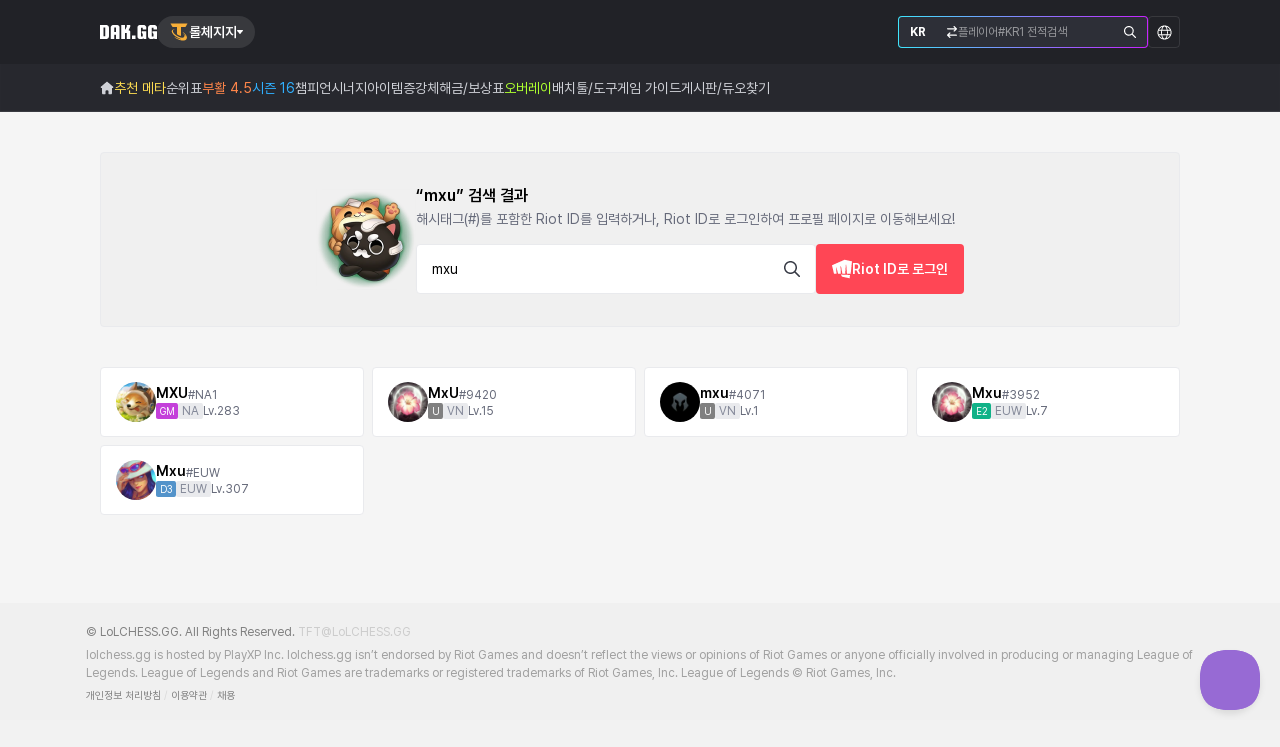

--- FILE ---
content_type: text/html; charset=utf-8
request_url: https://lolchess.gg/search?region=na&name=mxu&hl=ko
body_size: 11688
content:
<!DOCTYPE html><html lang="ko" class="b-dakgg"><head><meta charSet="utf-8"/><meta name="viewport" content="initial-scale=1.0,user-scalable=no,maximum-scale=1,minimum-scale=1,width=device-width"/><meta name="apple-mobile-web-app-title" content="롤체지지"/><meta name="keywords" content="롤토체스, 전략적 팀 전투, TFT, 롤체, 덱, 조합, 시너지, 아이템, 추천, 공략, 전적, 검색, 순위표, 랭킹, 시뮬레이터, 모바일, 아이폰, 안드로이드, 앱, 다운로드, OP.GG, 인벤, 포우, FOW.KR, 블리츠, blitz, 롤체스지지, 오토체스, 가이드, 공략"/><title>롤체지지 전략적 팀 전투 TFT (롤토체스) 전적검색</title><meta name="robots" content="index,follow"/><meta name="description" content="전략적 팀 전투 TFT 롤토체스 전적 검색 사이트입니다. 롤 TFT 모바일과 롤체 덱 조합 추천 정보를 시즌 별로 확인하세요"/><link rel="alternate" hrefLang="x-default" href="https://lolchess.gg/search?region=na&amp;name=mxu"/><link rel="alternate" hrefLang="ko" href="https://lolchess.gg/search?region=na&amp;name=mxu&amp;hl=ko"/><link rel="alternate" hrefLang="en" href="https://lolchess.gg/search?region=na&amp;name=mxu&amp;hl=en"/><link rel="alternate" hrefLang="ja" href="https://lolchess.gg/search?region=na&amp;name=mxu&amp;hl=ja"/><link rel="alternate" hrefLang="vi" href="https://lolchess.gg/search?region=na&amp;name=mxu&amp;hl=vi"/><link rel="alternate" hrefLang="de" href="https://lolchess.gg/search?region=na&amp;name=mxu&amp;hl=de"/><meta property="og:title" content="롤체지지 전략적 팀 전투 TFT (롤토체스) 전적검색"/><meta property="og:description" content="전략적 팀 전투 TFT 롤토체스 전적 검색 사이트입니다. 롤 TFT 모바일과 롤체 덱 조합 추천 정보를 시즌 별로 확인하세요"/><meta property="og:url" content="https://lolchess.gg/search?region=na&amp;name=mxu"/><meta property="og:image" content="//cdn.dak.gg/tft/images2/common/og_lolchessgg.png"/><meta property="og:image:alt" content="LoLChess.GG"/><meta property="og:image:width" content="1200"/><meta property="og:image:height" content="630"/><meta property="og:site_name" content="롤체지지 전략적 팀 전투 TFT (롤토체스) 전적검색"/><link rel="canonical" href="https://lolchess.gg/search?region=na&amp;name=mxu"/><script>
              window.dataLayer = window.dataLayer || [];
              function gtag(){dataLayer.push(arguments);}
              gtag('js', new Date());
              gtag('config', 'G-5V7E4GV00T', {
                page_path: window.location.pathname,
              });
            </script><meta name="next-head-count" content="23"/><meta name="msapplication-TileColor" content="#ffffff"/><meta name="msapplication-TileImage" content="//cdn.dak.gg/tft/images2/favicon/ms-icon-144x144.png"/><meta name="theme-color" content="#ffffff"/><link rel="apple-touch-icon" sizes="57x57" href="//cdn.dak.gg/tft/images2/favicon/apple-icon-57x57.png"/><link rel="apple-touch-icon" sizes="60x60" href="//cdn.dak.gg/tft/images2/favicon/apple-icon-60x60.png"/><link rel="apple-touch-icon" sizes="72x72" href="//cdn.dak.gg/tft/images2/favicon/apple-icon-72x72.png"/><link rel="apple-touch-icon" sizes="76x76" href="//cdn.dak.gg/tft/images2/favicon/apple-icon-76x76.png"/><link rel="apple-touch-icon" sizes="114x114" href="//cdn.dak.gg/tft/images2/favicon/apple-icon-114x114.png"/><link rel="apple-touch-icon" sizes="120x120" href="//cdn.dak.gg/tft/images2/favicon/apple-icon-120x120.png"/><link rel="apple-touch-icon" sizes="144x144" href="//cdn.dak.gg/tft/images2/favicon/apple-icon-144x144.png"/><link rel="apple-touch-icon" sizes="152x152" href="//cdn.dak.gg/tft/images2/favicon/apple-icon-152x152.png"/><link rel="apple-touch-icon" sizes="180x180" href="//cdn.dak.gg/tft/images2/favicon/apple-icon-180x180.png"/><link rel="icon" type="image/png" sizes="192x192" href="//cdn.dak.gg/tft/images2/favicon/android-icon-192x192.png"/><link rel="icon" type="image/png" sizes="32x32" href="//cdn.dak.gg/tft/images2/favicon/favicon-32x32.png"/><link rel="icon" type="image/png" sizes="96x96" href="//cdn.dak.gg/tft/images2/favicon/favicon-96x96.png"/><link rel="icon" type="image/png" sizes="16x16" href="//cdn.dak.gg/tft/images2/favicon/favicon-16x16.png"/><link rel="preload stylesheet" href="https://cdnjs.cloudflare.com/ajax/libs/pretendard/1.3.9/static/pretendard.min.css" as="style" type="text/css" crossorigin="anonymous"/><link rel="preload stylesheet" href="https://pro.fontawesome.com/releases/v5.9.0/css/all.css" as="style"/><script async="" src="//www.googletagmanager.com/gtag/js?id=G-5V7E4GV00T"></script><script>window.dataLayer = window.dataLayer || [];
            function gtag(){dataLayer.push(arguments);}
            gtag('js', new Date());
            gtag('config', 'G-5V7E4GV00T');</script><script async="" src="https://www.googletagmanager.com/gtag/js?id=G-WMSZNHB64M"></script><script>window.dataLayer = window.dataLayer || [];
          function gtag(){dataLayer.push(arguments);}
          gtag('js', new Date());
          gtag('config', 'G-WMSZNHB64M');</script><script async="" src="https://securepubads.g.doubleclick.net/tag/js/gpt.js"></script><script>window.googletag = window.googletag || {cmd: []};
          googletag.cmd.push(function () {
          googletag.pubads().enableSingleRequest();
          googletag.enableServices();
        });</script><script src="https://hb.vntsm.com/v4/live/vms/sites/lolchess.gg/index.js" type="text/javascript" async=""></script><link rel="preload" href="//cdn.dak.gg/tft/_next/static/css/8265aa4e9bc57a9a.css" as="style"/><link rel="stylesheet" href="//cdn.dak.gg/tft/_next/static/css/8265aa4e9bc57a9a.css" data-n-g=""/><noscript data-n-css=""></noscript><script defer="" nomodule="" src="//cdn.dak.gg/tft/_next/static/chunks/polyfills-0d1b80a048d4787e.js"></script><script src="//cdn.dak.gg/tft/_next/static/chunks/webpack-70fcbc1466919a2d.js" defer=""></script><script src="//cdn.dak.gg/tft/_next/static/chunks/framework-4ed89e9640adfb9e.js" defer=""></script><script src="//cdn.dak.gg/tft/_next/static/chunks/main-5f49f5400f3e90e8.js" defer=""></script><script src="//cdn.dak.gg/tft/_next/static/chunks/pages/_app-260bbea0f48ce11b.js" defer=""></script><script src="//cdn.dak.gg/tft/_next/static/chunks/6492-8d45ada56d587e91.js" defer=""></script><script src="//cdn.dak.gg/tft/_next/static/chunks/pages/search-0b11ef78c944e7d9.js" defer=""></script><script src="//cdn.dak.gg/tft/_next/static/GPojYO33_aUaERYiPwVr6/_buildManifest.js" defer=""></script><script src="//cdn.dak.gg/tft/_next/static/GPojYO33_aUaERYiPwVr6/_ssgManifest.js" defer=""></script></head><body class=""><div id="__next"><style data-emotion="css 1fpdadg">.css-1fpdadg{list-style:none;padding:0;margin:0;position:fixed;top:0;left:0;right:0;z-index:10000;}</style><ul class="toast-container css-1fpdadg ehx3psi0"></ul><style data-emotion="css q3savf">.css-q3savf{display:-webkit-box;display:-webkit-flex;display:-ms-flexbox;display:flex;-webkit-flex-direction:column;-ms-flex-direction:column;flex-direction:column;min-height:100vh;}.css-q3savf.theme-dark{background-color:#222;}.css-q3savf.theme-desktop{background-color:#161618;}.css-q3savf.theme-light{background-color:#f5f5f5;}</style><div class="theme-light css-q3savf e19bnpjr0"><style data-emotion="css 1x48m3k">.css-1x48m3k{display:-webkit-box;display:-webkit-flex;display:-ms-flexbox;display:flex;-webkit-flex-direction:column;-ms-flex-direction:column;flex-direction:column;min-height:100vh;}.css-1x48m3k >div.content{-webkit-flex:1;-ms-flex:1;flex:1;display:-webkit-box;display:-webkit-flex;display:-ms-flexbox;display:flex;-webkit-flex-direction:column;-ms-flex-direction:column;flex-direction:column;}</style><div class="css-1x48m3k eetc6ox0"><div id="content-menu"><style data-emotion="css x80xex">.css-x80xex{width:100%;background:#27282e;box-shadow:inset 0 -1px 1px rgba(255,255,255,0.1);}</style><header class="css-x80xex e1wibcwn0"><style data-emotion="css mcxznk">.css-mcxznk{position:relative;display:-webkit-box;display:-webkit-flex;display:-ms-flexbox;display:flex;width:100%;-webkit-align-items:center;-webkit-box-align:center;-ms-flex-align:center;align-items:center;-webkit-box-pack:center;-ms-flex-pack:center;-webkit-justify-content:center;justify-content:center;background:#212227;padding:10px 0;}@media (min-width:768px){.css-mcxznk{height:64px;padding:0;}}</style><div class="css-mcxznk e1wibcwn1"><style data-emotion="css 1k1qjf9">.css-1k1qjf9{display:-webkit-box;display:-webkit-flex;display:-ms-flexbox;display:flex;width:100%;-webkit-align-items:center;-webkit-box-align:center;-ms-flex-align:center;align-items:center;padding:0 16px;row-gap:10px;gap:8px;-webkit-box-flex-wrap:wrap;-webkit-flex-wrap:wrap;-ms-flex-wrap:wrap;flex-wrap:wrap;}@media (min-width:768px){.css-1k1qjf9{-webkit-flex-direction:row;-ms-flex-direction:row;flex-direction:row;padding:0 24px;}}@media (min-width:1200px){.css-1k1qjf9{width:1080px;padding:0;}}.css-1k1qjf9 >.divider{-webkit-flex:1;-ms-flex:1;flex:1;}</style><div class="css-1k1qjf9 e1wibcwn2"><a href="https://dak.gg"><img src="//cdn.dak.gg/tft/images2/gnb/dakgg.svg" alt="DAK.GG"/></a><style data-emotion="css dvot97">.css-dvot97{position:relative;margin-right:16px;}</style><div class="game-list-dropdown css-dvot97 ebo3k8s0"><style data-emotion="css xp52x4">.css-xp52x4{display:-webkit-inline-box;display:-webkit-inline-flex;display:-ms-inline-flexbox;display:inline-flex;-webkit-align-items:center;-webkit-box-align:center;-ms-flex-align:center;align-items:center;gap:8px;height:32px;padding:8px 12px;background-color:rgba(255,255,255,0.1);border-radius:100px;cursor:pointer;-webkit-user-select:none;-moz-user-select:none;-ms-user-select:none;user-select:none;}.css-xp52x4:hover,.css-xp52x4.isOpen{background-color:rgba(255,255,255,0.2);}.css-xp52x4 .game-icon{width:20px;}.css-xp52x4 .game-name{font-size:14px;line-height:1;font-weight:600;color:#fff;}</style><div class="btn-dropdown-trigger css-xp52x4 e9zbuch0"><img src="//cdn.dak.gg/tft/images2/gnb/family/ico-tft.svg" class="game-icon" alt="TFT"/><div class="game-name">롤체지지</div><svg width="6" height="6" viewBox="0 0 6 6" fill="none" xmlns="http://www.w3.org/2000/svg"><path d="M5.59334 1C5.9566 1 6.13824 1.52071 5.87588 1.8284L3.29263 4.85799C3.13118 5.04734 2.86882 5.04734 2.70737 4.85799L0.124121 1.8284C-0.138239 1.52071 0.043395 1 0.406664 1H5.59334Z" fill="white"></path></svg></div><style data-emotion="css ms98av">.css-ms98av{z-index:22;position:absolute;left:0;top:100%;display:none;margin-top:4px;width:-webkit-max-content;width:-moz-max-content;width:max-content;color:#fff;border-radius:4px;background:#27282e;border:1px solid rgba(255,255,255,0.1);}.css-ms98av.isOpen{display:block;}</style><div class="dropdown-list css-ms98av eovtxnt0"><style data-emotion="css 14illcz">.css-14illcz{display:-webkit-box;display:-webkit-flex;display:-ms-flexbox;display:flex;gap:4px;padding:8px 12px;}</style><div class="css-14illcz eovtxnt1"><style data-emotion="css 1and29">.css-1and29{min-width:150px;}</style><div class="css-1and29 eovtxnt2"><style data-emotion="css a2g42l">.css-a2g42l{display:-webkit-box;display:-webkit-flex;display:-ms-flexbox;display:flex;-webkit-flex-direction:column;-ms-flex-direction:column;flex-direction:column;gap:4px;}.css-a2g42l .site-group-title{display:-webkit-box;display:-webkit-flex;display:-ms-flexbox;display:flex;-webkit-align-items:center;-webkit-box-align:center;-ms-flex-align:center;align-items:center;height:28px;padding:0 6px;color:#848999;font-size:11px;font-weight:600;-webkit-user-select:none;-moz-user-select:none;-ms-user-select:none;user-select:none;}[lang='en'] .css-a2g42l .site-group-title{text-transform:capitalize;}.css-a2g42l .site-group-title::after{content:'';-webkit-flex:1;-ms-flex:1;flex:1;height:1px;margin-left:4px;background:#363944;}.css-a2g42l .site-link{padding:0 8px;display:-webkit-box;display:-webkit-flex;display:-ms-flexbox;display:flex;-webkit-align-items:center;-webkit-box-align:center;-ms-flex-align:center;align-items:center;height:32px;color:#cfd1d7;font-weight:400;-webkit-user-select:none;-moz-user-select:none;-ms-user-select:none;user-select:none;border-radius:4px;}.css-a2g42l .site-link:hover{background:rgba(255,255,255,0.1);}.css-a2g42l .site-link.active{color:#fff;font-weight:600;cursor:default;}.css-a2g42l .site-link img{-webkit-flex-shrink:0;-ms-flex-negative:0;flex-shrink:0;margin-right:8px;width:16px;}.css-a2g42l .site-link span{-webkit-flex-shrink:0;-ms-flex-negative:0;flex-shrink:0;display:block;white-space:nowrap;font-size:12px;}</style><div class="site-group css-a2g42l eovtxnt3"><a class="site-link" target="_self" href="https://poro.gg/?hl=ko-KR"><img src="//cdn.dak.gg/tft/images2/gnb/family/ico-lol.svg" class="dropdown-game-icon" alt="리그오브레전드" loading="lazy"/><span class="dropdown-game-name">리그오브레전드</span></a><a class="site-link active" target="_self" href="https://lolchess.gg/?hl=ko-KR"><img src="//cdn.dak.gg/tft/images2/gnb/family/ico-tft.svg" class="dropdown-game-icon" alt="롤체지지" loading="lazy"/><span class="dropdown-game-name">롤체지지</span></a><a class="site-link" target="_self" href="https://dak.gg/valorant/?hl=ko"><img src="//cdn.dak.gg/tft/images2/gnb/family/ico-val.svg" class="dropdown-game-icon" alt="발로란트" loading="lazy"/><span class="dropdown-game-name">발로란트</span></a><a class="site-link" target="_self" href="https://dak.gg/pubg/?hl=ko-KR"><img src="//cdn.dak.gg/tft/images2/gnb/family/ico-pubg.svg" class="dropdown-game-icon" alt="배틀그라운드" loading="lazy"/><span class="dropdown-game-name">배틀그라운드</span></a><a class="site-link" target="_self" href="https://dak.gg/er/?hl=ko"><img src="//cdn.dak.gg/tft/images2/gnb/family/ico-er.svg" class="dropdown-game-icon" alt="이터널 리턴" loading="lazy"/><span class="dropdown-game-name">이터널 리턴</span></a><a class="site-link" target="_self" href="https://maple.gg"><img src="//cdn.dak.gg/tft/images2/gnb/family/ico-maple.svg" class="dropdown-game-icon" alt="메이플스토리" loading="lazy"/><span class="dropdown-game-name">메이플스토리</span></a><a class="site-link" target="_self" href="https://dak.gg/genshin/?hl=ko"><img src="//cdn.dak.gg/tft/images2/gnb/family/ico-genshin.svg" class="dropdown-game-icon" alt="원신" loading="lazy"/><span class="dropdown-game-name">원신</span></a><a class="site-link" target="_self" href="https://dak.gg/deadlock/?hl=ko"><img src="//cdn.dak.gg/tft/images2/gnb/family/ico-deadlock.svg" class="dropdown-game-icon" alt="데드락" loading="lazy"/><span class="dropdown-game-name">데드락</span></a></div></div></div></div></div><div class="divider"></div><style data-emotion="css jod2hf">.css-jod2hf{width:100%;-webkit-order:4;-ms-flex-order:4;order:4;}@media (min-width:768px){.css-jod2hf{width:250px;-webkit-order:3;-ms-flex-order:3;order:3;margin:0;}}@media (min-width:992px){.css-jod2hf{-webkit-order:4;-ms-flex-order:4;order:4;}}</style><div class="css-jod2hf e1khxhws0"><style data-emotion="css 1wze678">.css-1wze678{position:relative;display:-webkit-box;display:-webkit-flex;display:-ms-flexbox;display:flex;border-radius:4px;background-image:linear-gradient(90deg, #3FE6FD, #C623FF);-webkit-background-clip:border-box;background-clip:border-box;background-origin:border-box;border:1px solid transparent;overflow:hidden;}.css-1wze678 .inner{position:absolute;top:0;bottom:0;left:0;right:0;z-index:-1;border-radius:4px;background-color:#252A3C;}</style><div radius="4" class="css-1wze678 e1q8vkm60"><div class="inner"></div><style data-emotion="css 1jkhu6c">.css-1jkhu6c{width:100%;display:-webkit-box;display:-webkit-flex;display:-ms-flexbox;display:flex;-webkit-align-items:center;-webkit-box-align:center;-ms-flex-align:center;align-items:center;gap:8px;height:34px;padding:11px;background-color:#2d2f37;}@media (min-width:768px){.css-1jkhu6c{height:30px;padding:9px 11px;}}.css-1jkhu6c .search-form{display:-webkit-box;display:-webkit-flex;display:-ms-flexbox;display:flex;-webkit-flex:1;-ms-flex:1;flex:1;-webkit-align-items:center;-webkit-box-align:center;-ms-flex-align:center;align-items:center;gap:8px;overflow:hidden;}.css-1jkhu6c .search-input{-webkit-flex:1;-ms-flex:1;flex:1;display:block;width:100%;height:100%;color:#fff;font-size:12px;border:0;background-color:#2d2f37;line-height:100%;outline:0;}.css-1jkhu6c .search-input::-webkit-input-placeholder{color:#ffffff80;}.css-1jkhu6c .search-input::-moz-placeholder{color:#ffffff80;}.css-1jkhu6c .search-input:-ms-input-placeholder{color:#ffffff80;}.css-1jkhu6c .search-input::placeholder{color:#ffffff80;}.css-1jkhu6c .search-button{-webkit-flex-shrink:0;-ms-flex-negative:0;flex-shrink:0;display:-webkit-box;display:-webkit-flex;display:-ms-flexbox;display:flex;-webkit-align-items:center;-webkit-box-align:center;-ms-flex-align:center;align-items:center;background-color:#2d2f37;border:0;cursor:pointer;}</style><div class="css-1jkhu6c e1khxhws1"><div><div><style data-emotion="css 1umbzog">.css-1umbzog{width:48px;display:-webkit-box;display:-webkit-flex;display:-ms-flexbox;display:flex;-webkit-align-items:center;-webkit-box-align:center;-ms-flex-align:center;align-items:center;}.css-1umbzog >strong{-webkit-flex:1;-ms-flex:1;flex:1;font-size:12px;font-weight:700;line-height:12px;color:#ffffff;text-align:left;}</style><button class="css-1umbzog e1k8z6t50"><strong>KR</strong><svg width="12" height="12" viewBox="0 0 12 12" fill="none" xmlns="http://www.w3.org/2000/svg"><path d="M1.63871 3.43262H8.8547L7.74305 4.56543C7.48952 4.7998 7.48952 5.20996 7.74305 5.44434C7.86007 5.56152 8.01609 5.62012 8.19161 5.62012C8.34764 5.62012 8.50366 5.56152 8.62067 5.44434L10.805 3.25684C11.0585 3.02246 11.0585 2.6123 10.805 2.37793L8.62067 0.19043C8.38664 -0.0634766 7.97708 -0.0634766 7.74305 0.19043C7.48952 0.424805 7.48952 0.834961 7.74305 1.06934L8.8547 2.18262H1.63871C1.28766 2.18262 1.01463 2.47559 1.01463 2.80762C1.01463 3.15918 1.28766 3.43262 1.63871 3.43262ZM10.3759 8.55762H3.14042L4.25207 7.44434C4.50561 7.20996 4.50561 6.7998 4.25207 6.56543C4.01804 6.31152 3.60848 6.31152 3.37445 6.56543L1.19015 8.75293C0.936616 8.9873 0.936616 9.39746 1.19015 9.63184L3.37445 11.8193C3.49147 11.9365 3.64749 11.9951 3.82301 11.9951C3.97903 11.9951 4.13506 11.9365 4.25207 11.8193C4.50561 11.585 4.50561 11.1748 4.25207 10.9404L3.14042 9.80762H10.3759C10.7075 9.80762 11 9.53418 11 9.18262C11 8.85059 10.7075 8.55762 10.3759 8.55762Z" fill="white"></path></svg></button></div></div><form class="search-form"><input class="search-input" name="summonerName" required="" maxLength="30" placeholder="플레이어#KR1 전적검색"/><button class="search-button" type="submit"><svg width="12" height="12" viewBox="0 0 12 12" fill="none" xmlns="http://www.w3.org/2000/svg"><path d="M11.824 11.0391L8.68035 7.89844C9.3607 7.07812 9.73607 6.02344 9.73607 4.875C9.73607 2.20312 7.53079 0 4.85631 0C2.15836 0 0 2.20312 0 4.875C0 7.57031 2.18182 9.75 4.85631 9.75C5.9824 9.75 7.03812 9.375 7.8827 8.69531L11.0264 11.8359C11.1437 11.9531 11.2845 12 11.4487 12C11.5894 12 11.7302 11.9531 11.824 11.8359C12.0587 11.625 12.0587 11.2734 11.824 11.0391ZM1.1261 4.875C1.1261 2.8125 2.79179 1.125 4.87977 1.125C6.94428 1.125 8.63343 2.8125 8.63343 4.875C8.63343 6.96094 6.94428 8.625 4.87977 8.625C2.79179 8.625 1.1261 6.96094 1.1261 4.875Z" fill="white"></path></svg></button></form></div></div></div><style data-emotion="css 92nn84">.css-92nn84{position:relative;-webkit-order:3;-ms-flex-order:3;order:3;margin-right:-7px;}@media (min-width:768px){.css-92nn84{margin-right:0;-webkit-order:4;-ms-flex-order:4;order:4;}}@media (min-width:992px){.css-92nn84{-webkit-order:5;-ms-flex-order:5;order:5;}}.css-92nn84 .btn-dropdown-trigger{display:-webkit-box;display:-webkit-flex;display:-ms-flexbox;display:flex;-webkit-align-items:center;-webkit-box-align:center;-ms-flex-align:center;align-items:center;-webkit-box-pack:center;-ms-flex-pack:center;-webkit-justify-content:center;justify-content:center;width:32px;height:32px;border-radius:4px;}@media (min-width:768px){.css-92nn84 .btn-dropdown-trigger{border:1px solid rgba(255,255,255,0.1);}}.css-92nn84 .btn-dropdown-trigger svg{width:18px;height:18px;}@media (min-width:768px){.css-92nn84 .btn-dropdown-trigger svg{width:15px;height:15px;}}.css-92nn84 .locale-item-icon{position:absolute;top:50%;left:0;width:12px;height:16px;margin-right:6px;-webkit-transform:translateY(-50%);-moz-transform:translateY(-50%);-ms-transform:translateY(-50%);transform:translateY(-50%);}.css-92nn84 .locale-item-icon.checked{display:none;}</style><div class="locale-dropdown css-92nn84 e1n90wpt0"><button class="btn-dropdown-trigger" type="button"><svg width="16" height="16" viewBox="0 0 16 16" fill="none" xmlns="http://www.w3.org/2000/svg"><path d="M8 0.5C3.85685 0.5 0.5 3.85685 0.5 8C0.5 12.1431 3.85685 15.5 8 15.5C12.1431 15.5 15.5 12.1431 15.5 8C15.5 3.85685 12.1431 0.5 8 0.5ZM13.8367 5.09677H11.3266C11.0544 3.76613 10.6008 2.61694 10.0262 1.8004C11.6895 2.375 13.0504 3.55444 13.8367 5.09677ZM10.6613 8C10.6613 8.69556 10.6008 9.36089 10.5101 9.93548H5.45968C5.36895 9.36089 5.33871 8.69556 5.33871 8C5.33871 7.33468 5.36895 6.66935 5.45968 6.06452H10.5101C10.6008 6.66935 10.6613 7.33468 10.6613 8ZM8 1.46774C8.78629 1.46774 9.84476 2.82863 10.3589 5.09677H5.61089C6.125 2.82863 7.18347 1.46774 8 1.46774ZM5.94355 1.8004C5.36895 2.61694 4.91532 3.76613 4.64315 5.09677H2.13306C2.91935 3.55444 4.28024 2.375 5.94355 1.8004ZM1.46774 8C1.46774 7.33468 1.55847 6.6996 1.73992 6.06452H4.49194C4.40121 6.6996 4.37097 7.33468 4.37097 8C4.37097 8.69556 4.40121 9.33064 4.49194 9.93548H1.73992C1.55847 9.33064 1.46774 8.69556 1.46774 8ZM2.13306 10.9032H4.64315C4.91532 12.2641 5.36895 13.4133 5.94355 14.2298C4.28024 13.6552 2.91935 12.4758 2.13306 10.9032ZM8 14.5323C7.18347 14.5323 6.125 13.2016 5.61089 10.9032H10.3589C9.84476 13.2016 8.78629 14.5323 8 14.5323ZM10.0262 14.2298C10.6008 13.4133 11.0544 12.2641 11.3266 10.9032H13.8367C13.0504 12.4758 11.6895 13.6552 10.0262 14.2298ZM11.4778 9.93548C11.5685 9.33064 11.629 8.69556 11.629 8C11.629 7.33468 11.5685 6.6996 11.4778 6.06452H14.2298C14.4113 6.6996 14.5323 7.33468 14.5323 8C14.5323 8.69556 14.4113 9.33064 14.2298 9.93548H11.4778Z" fill="white"></path></svg></button><style data-emotion="css 14hcnj6">.css-14hcnj6{position:absolute;right:0;top:100%;z-index:100;display:none;-webkit-flex-direction:column;-ms-flex-direction:column;flex-direction:column;min-width:110px;padding:6px 12px;border-radius:4px;background-color:#27282e;list-style:none;border:1px solid rgba(255,255,255,0.1);margin-top:4px;}.css-14hcnj6.isOpen{display:block;}</style><ul class=" css-14hcnj6 e1n90wpt1"><li><style data-emotion="css iw0ol0">.css-iw0ol0{width:100%;position:relative;display:-webkit-box;display:-webkit-flex;display:-ms-flexbox;display:flex;-webkit-align-items:center;-webkit-box-align:center;-ms-flex-align:center;align-items:center;height:32px;padding-left:18px;color:#fff;font-size:12px;border:0;background:transparent;cursor:pointer;}.css-iw0ol0 >.active-check-icon,.css-iw0ol0 .check-icon{display:none;margin-right:6px;}.css-iw0ol0:not(.active):hover{padding-left:0px;}.css-iw0ol0:not(.active):hover >.check-icon{display:inline-block;}.css-iw0ol0.active{padding-left:0px;}.css-iw0ol0.active >.locale-item-icon.checked{display:inline-block;}.css-iw0ol0.active >.active-check-icon{display:inline-block;}</style><button type="button" class="active css-iw0ol0 e1n90wpt2"><span class="check-icon"><svg width="12" height="9" viewBox="0 0 12 9" fill="none" xmlns="http://www.w3.org/2000/svg"><path d="M10.1953 0.46875L4.03125 6.63281L1.78125 4.35938C1.66406 4.26562 1.47656 4.26562 1.38281 4.35938L0.703125 5.03906C0.609375 5.13281 0.609375 5.32031 0.703125 5.4375L3.84375 8.55469C3.96094 8.67188 4.125 8.67188 4.24219 8.55469L11.2734 1.52344C11.3672 1.42969 11.3672 1.24219 11.2734 1.125L10.5938 0.46875C10.5 0.351562 10.3125 0.351562 10.1953 0.46875Z" fill="#4C4F5D"></path></svg></span><span class="active-check-icon"><svg width="12" height="9" viewBox="0 0 12 9" fill="none" xmlns="http://www.w3.org/2000/svg"><path d="M10.1953 0.46875L4.03125 6.63281L1.78125 4.35938C1.66406 4.26562 1.47656 4.26562 1.38281 4.35938L0.703125 5.03906C0.609375 5.13281 0.609375 5.32031 0.703125 5.4375L3.84375 8.55469C3.96094 8.67188 4.125 8.67188 4.24219 8.55469L11.2734 1.52344C11.3672 1.42969 11.3672 1.24219 11.2734 1.125L10.5938 0.46875C10.5 0.351562 10.3125 0.351562 10.1953 0.46875Z" fill="#FBDB51"></path></svg></span><span>한국어</span></button></li><li><button type="button" class=" css-iw0ol0 e1n90wpt2"><span class="check-icon"><svg width="12" height="9" viewBox="0 0 12 9" fill="none" xmlns="http://www.w3.org/2000/svg"><path d="M10.1953 0.46875L4.03125 6.63281L1.78125 4.35938C1.66406 4.26562 1.47656 4.26562 1.38281 4.35938L0.703125 5.03906C0.609375 5.13281 0.609375 5.32031 0.703125 5.4375L3.84375 8.55469C3.96094 8.67188 4.125 8.67188 4.24219 8.55469L11.2734 1.52344C11.3672 1.42969 11.3672 1.24219 11.2734 1.125L10.5938 0.46875C10.5 0.351562 10.3125 0.351562 10.1953 0.46875Z" fill="#4C4F5D"></path></svg></span><span class="active-check-icon"><svg width="12" height="9" viewBox="0 0 12 9" fill="none" xmlns="http://www.w3.org/2000/svg"><path d="M10.1953 0.46875L4.03125 6.63281L1.78125 4.35938C1.66406 4.26562 1.47656 4.26562 1.38281 4.35938L0.703125 5.03906C0.609375 5.13281 0.609375 5.32031 0.703125 5.4375L3.84375 8.55469C3.96094 8.67188 4.125 8.67188 4.24219 8.55469L11.2734 1.52344C11.3672 1.42969 11.3672 1.24219 11.2734 1.125L10.5938 0.46875C10.5 0.351562 10.3125 0.351562 10.1953 0.46875Z" fill="#FBDB51"></path></svg></span><span>English</span></button></li><li><button type="button" class=" css-iw0ol0 e1n90wpt2"><span class="check-icon"><svg width="12" height="9" viewBox="0 0 12 9" fill="none" xmlns="http://www.w3.org/2000/svg"><path d="M10.1953 0.46875L4.03125 6.63281L1.78125 4.35938C1.66406 4.26562 1.47656 4.26562 1.38281 4.35938L0.703125 5.03906C0.609375 5.13281 0.609375 5.32031 0.703125 5.4375L3.84375 8.55469C3.96094 8.67188 4.125 8.67188 4.24219 8.55469L11.2734 1.52344C11.3672 1.42969 11.3672 1.24219 11.2734 1.125L10.5938 0.46875C10.5 0.351562 10.3125 0.351562 10.1953 0.46875Z" fill="#4C4F5D"></path></svg></span><span class="active-check-icon"><svg width="12" height="9" viewBox="0 0 12 9" fill="none" xmlns="http://www.w3.org/2000/svg"><path d="M10.1953 0.46875L4.03125 6.63281L1.78125 4.35938C1.66406 4.26562 1.47656 4.26562 1.38281 4.35938L0.703125 5.03906C0.609375 5.13281 0.609375 5.32031 0.703125 5.4375L3.84375 8.55469C3.96094 8.67188 4.125 8.67188 4.24219 8.55469L11.2734 1.52344C11.3672 1.42969 11.3672 1.24219 11.2734 1.125L10.5938 0.46875C10.5 0.351562 10.3125 0.351562 10.1953 0.46875Z" fill="#FBDB51"></path></svg></span><span>日本語</span></button></li><li><button type="button" class=" css-iw0ol0 e1n90wpt2"><span class="check-icon"><svg width="12" height="9" viewBox="0 0 12 9" fill="none" xmlns="http://www.w3.org/2000/svg"><path d="M10.1953 0.46875L4.03125 6.63281L1.78125 4.35938C1.66406 4.26562 1.47656 4.26562 1.38281 4.35938L0.703125 5.03906C0.609375 5.13281 0.609375 5.32031 0.703125 5.4375L3.84375 8.55469C3.96094 8.67188 4.125 8.67188 4.24219 8.55469L11.2734 1.52344C11.3672 1.42969 11.3672 1.24219 11.2734 1.125L10.5938 0.46875C10.5 0.351562 10.3125 0.351562 10.1953 0.46875Z" fill="#4C4F5D"></path></svg></span><span class="active-check-icon"><svg width="12" height="9" viewBox="0 0 12 9" fill="none" xmlns="http://www.w3.org/2000/svg"><path d="M10.1953 0.46875L4.03125 6.63281L1.78125 4.35938C1.66406 4.26562 1.47656 4.26562 1.38281 4.35938L0.703125 5.03906C0.609375 5.13281 0.609375 5.32031 0.703125 5.4375L3.84375 8.55469C3.96094 8.67188 4.125 8.67188 4.24219 8.55469L11.2734 1.52344C11.3672 1.42969 11.3672 1.24219 11.2734 1.125L10.5938 0.46875C10.5 0.351562 10.3125 0.351562 10.1953 0.46875Z" fill="#FBDB51"></path></svg></span><span>Tiếng Việt</span></button></li><li><button type="button" class=" css-iw0ol0 e1n90wpt2"><span class="check-icon"><svg width="12" height="9" viewBox="0 0 12 9" fill="none" xmlns="http://www.w3.org/2000/svg"><path d="M10.1953 0.46875L4.03125 6.63281L1.78125 4.35938C1.66406 4.26562 1.47656 4.26562 1.38281 4.35938L0.703125 5.03906C0.609375 5.13281 0.609375 5.32031 0.703125 5.4375L3.84375 8.55469C3.96094 8.67188 4.125 8.67188 4.24219 8.55469L11.2734 1.52344C11.3672 1.42969 11.3672 1.24219 11.2734 1.125L10.5938 0.46875C10.5 0.351562 10.3125 0.351562 10.1953 0.46875Z" fill="#4C4F5D"></path></svg></span><span class="active-check-icon"><svg width="12" height="9" viewBox="0 0 12 9" fill="none" xmlns="http://www.w3.org/2000/svg"><path d="M10.1953 0.46875L4.03125 6.63281L1.78125 4.35938C1.66406 4.26562 1.47656 4.26562 1.38281 4.35938L0.703125 5.03906C0.609375 5.13281 0.609375 5.32031 0.703125 5.4375L3.84375 8.55469C3.96094 8.67188 4.125 8.67188 4.24219 8.55469L11.2734 1.52344C11.3672 1.42969 11.3672 1.24219 11.2734 1.125L10.5938 0.46875C10.5 0.351562 10.3125 0.351562 10.1953 0.46875Z" fill="#FBDB51"></path></svg></span><span>Deutsch</span></button></li></ul></div></div></div><div class="css-0 e1f1nxgk0"><style data-emotion="css 1twnq8n">.css-1twnq8n{display:none;width:100%;-webkit-box-pack:center;-ms-flex-pack:center;-webkit-justify-content:center;justify-content:center;}@media (min-width:992px){.css-1twnq8n{display:-webkit-box;display:-webkit-flex;display:-ms-flexbox;display:flex;}}</style><div class="css-1twnq8n e1f1nxgk1"><style data-emotion="css 1ii2lk5">.css-1ii2lk5{position:relative;height:48px;padding:0 24px;z-index:21;width:100%;}@media (min-width:1200px){.css-1ii2lk5{padding:0;max-width:1080px;}}.css-1ii2lk5 >nav{width:100%;height:100%;}</style><div class="css-1ii2lk5 ej8hnvw0"><nav><style data-emotion="css 1w3fmtc">.css-1w3fmtc{display:-webkit-box;display:-webkit-flex;display:-ms-flexbox;display:flex;width:100%;height:100%;-webkit-align-items:center;-webkit-box-align:center;-ms-flex-align:center;align-items:center;gap:20px;overflow:hidden;}</style><ul class="css-1w3fmtc ej8hnvw1"><style data-emotion="css c1mgjn">.css-c1mgjn{display:-webkit-box;display:-webkit-flex;display:-ms-flexbox;display:flex;-webkit-align-items:center;-webkit-box-align:center;-ms-flex-align:center;align-items:center;position:relative;height:100%;font-size:14px;line-height:14px;color:#cfd1d7;}.css-c1mgjn:hover >ul{display:-webkit-box;display:-webkit-flex;display:-ms-flexbox;display:flex;}.css-c1mgjn >a{display:-webkit-box;display:-webkit-flex;display:-ms-flexbox;display:flex;gap:4px;color:#cfd1d7;-webkit-align-items:center;-webkit-box-align:center;-ms-flex-align:center;align-items:center;height:100%;white-space:nowrap;}.css-c1mgjn >a:hover{color:#FFFFFF;}.css-c1mgjn >a >span{padding:6px 0px;display:-webkit-box;display:-webkit-flex;display:-ms-flexbox;display:flex;-webkit-box-pack:center;-ms-flex-pack:center;-webkit-justify-content:center;justify-content:center;-webkit-align-items:center;-webkit-box-align:center;-ms-flex-align:center;align-items:center;gap:4px;}.css-c1mgjn >a.active >span{padding-bottom:5px;color:#ffffff;border-bottom:1px solid #ffffff;}.css-c1mgjn >a.active >svg path{fill:#ffffff;}.css-c1mgjn rect{fill:#FBDB51;}</style><li class="css-c1mgjn ej8hnvw3"><a class="" href="/"><svg width="14" height="14" viewBox="0 0 14 14" fill="none" xmlns="http://www.w3.org/2000/svg"><g clip-path="url(#clip0_221_2112)"><path d="M13.2967 6.3C13.2967 6.74297 12.9681 7.0875 12.5957 7.0875H11.8946L11.9165 11.725C11.9165 11.7988 11.9165 11.8727 11.9165 11.9219V12.3156C11.9165 12.8816 11.5222 13.3 11.0403 13.3H10.6897C10.6459 13.3 10.624 13.3 10.6021 13.3C10.5802 13.3 10.5364 13.3 10.5145 13.3H9.28767C8.7838 13.3 8.41138 12.8816 8.41138 12.3156V10.15C8.41138 9.73164 8.08277 9.3625 7.71035 9.3625H6.30828C5.91395 9.3625 5.60725 9.73164 5.60725 10.15V12.3156C5.60725 12.8816 5.21291 13.3 4.73095 13.3H3.50415C3.46033 13.3 3.43842 13.3 3.39461 13.3C3.3727 13.3 3.35079 13.3 3.32889 13.3H2.97837C2.4745 13.3 2.10208 12.8816 2.10208 12.3156V9.55937C2.10208 9.55937 2.10208 9.53476 2.10208 9.51015V7.0875H1.40105C1.00671 7.0875 0.700012 6.74297 0.700012 6.3C0.700012 6.07851 0.765734 5.88164 0.919085 5.70937L6.52735 0.921481C6.6807 0.749216 6.85596 0.699997 7.00931 0.699997C7.16266 0.699997 7.33792 0.773825 7.46937 0.896872L13.0557 5.70937C13.231 5.88164 13.3186 6.07851 13.2967 6.3Z" fill="#cfd1d7"></path></g><defs><clipPath id="clip0_221_2112"><rect width="14" height="14" fill="white"></rect></clipPath></defs></svg></a></li><style data-emotion="css 1pcupqa">.css-1pcupqa{display:-webkit-box;display:-webkit-flex;display:-ms-flexbox;display:flex;-webkit-align-items:center;-webkit-box-align:center;-ms-flex-align:center;align-items:center;position:relative;height:100%;font-size:14px;line-height:14px;color:#cfd1d7;}.css-1pcupqa:hover >ul{display:-webkit-box;display:-webkit-flex;display:-ms-flexbox;display:flex;}.css-1pcupqa >a{display:-webkit-box;display:-webkit-flex;display:-ms-flexbox;display:flex;gap:4px;color:#FBDB51;-webkit-align-items:center;-webkit-box-align:center;-ms-flex-align:center;align-items:center;height:100%;white-space:nowrap;}.css-1pcupqa >a:hover{color:#FBDB51;}.css-1pcupqa >a >span{padding:6px 0px;display:-webkit-box;display:-webkit-flex;display:-ms-flexbox;display:flex;-webkit-box-pack:center;-ms-flex-pack:center;-webkit-justify-content:center;justify-content:center;-webkit-align-items:center;-webkit-box-align:center;-ms-flex-align:center;align-items:center;gap:4px;}.css-1pcupqa >a.active >span{padding-bottom:5px;color:#FBDB51;border-bottom:1px solid #FBDB51;}.css-1pcupqa >a.active >svg path{fill:#ffffff;}.css-1pcupqa rect{fill:#FBDB51;}</style><li class="css-1pcupqa ej8hnvw3"><a class="" href="/meta"><span>추천 메타</span></a></li><li class="css-c1mgjn ej8hnvw3"><a class="" href="/leaderboards"><span>순위표</span></a></li><style data-emotion="css zje5rp">.css-zje5rp{display:-webkit-box;display:-webkit-flex;display:-ms-flexbox;display:flex;-webkit-align-items:center;-webkit-box-align:center;-ms-flex-align:center;align-items:center;position:relative;height:100%;font-size:14px;line-height:14px;color:#cfd1d7;}.css-zje5rp:hover >ul{display:-webkit-box;display:-webkit-flex;display:-ms-flexbox;display:flex;}.css-zje5rp >a{display:-webkit-box;display:-webkit-flex;display:-ms-flexbox;display:flex;gap:4px;color:#FF864A;-webkit-align-items:center;-webkit-box-align:center;-ms-flex-align:center;align-items:center;height:100%;white-space:nowrap;}.css-zje5rp >a:hover{color:#FF864A;}.css-zje5rp >a >span{padding:6px 0px;display:-webkit-box;display:-webkit-flex;display:-ms-flexbox;display:flex;-webkit-box-pack:center;-ms-flex-pack:center;-webkit-justify-content:center;justify-content:center;-webkit-align-items:center;-webkit-box-align:center;-ms-flex-align:center;align-items:center;gap:4px;}.css-zje5rp >a.active >span{padding-bottom:5px;color:#FF864A;border-bottom:1px solid #FF864A;}.css-zje5rp >a.active >svg path{fill:#ffffff;}.css-zje5rp rect{fill:#FF864A;}</style><li class="css-zje5rp ej8hnvw3"><a class="" href="/tft/revival/4.5"><span>부활 4.5</span></a></li><style data-emotion="css amvz13">.css-amvz13{display:-webkit-box;display:-webkit-flex;display:-ms-flexbox;display:flex;-webkit-align-items:center;-webkit-box-align:center;-ms-flex-align:center;align-items:center;position:relative;height:100%;font-size:14px;line-height:14px;color:#cfd1d7;}.css-amvz13:hover >ul{display:-webkit-box;display:-webkit-flex;display:-ms-flexbox;display:flex;}.css-amvz13 >a{display:-webkit-box;display:-webkit-flex;display:-ms-flexbox;display:flex;gap:4px;color:#30B0FF;-webkit-align-items:center;-webkit-box-align:center;-ms-flex-align:center;align-items:center;height:100%;white-space:nowrap;}.css-amvz13 >a:hover{color:#30B0FF;}.css-amvz13 >a >span{padding:6px 0px;display:-webkit-box;display:-webkit-flex;display:-ms-flexbox;display:flex;-webkit-box-pack:center;-ms-flex-pack:center;-webkit-justify-content:center;justify-content:center;-webkit-align-items:center;-webkit-box-align:center;-ms-flex-align:center;align-items:center;gap:4px;}.css-amvz13 >a.active >span{padding-bottom:5px;color:#30B0FF;border-bottom:1px solid #30B0FF;}.css-amvz13 >a.active >svg path{fill:#ffffff;}.css-amvz13 rect{fill:#30B0FF;}</style><li class="css-amvz13 ej8hnvw3"><a class="" href="/tft/16"><span>시즌 16</span></a></li><li class="css-c1mgjn ej8hnvw3"><a class="" href="/champions/set16"><span>챔피언</span></a></li><li class="css-c1mgjn ej8hnvw3"><a class="" href="/synergies/set16"><span>시너지</span></a></li><li class="css-c1mgjn ej8hnvw3"><a class="" href="/items/set16"><span>아이템</span></a></li><li class="css-c1mgjn ej8hnvw3"><a class="" href="/augments/set16"><span>증강체</span></a></li><li class="css-c1mgjn ej8hnvw3"><a class="" href="/rewards/set16/unlock-conditions"><span>해금/보상표</span></a></li><style data-emotion="css 12ghu90">.css-12ghu90{display:-webkit-box;display:-webkit-flex;display:-ms-flexbox;display:flex;-webkit-align-items:center;-webkit-box-align:center;-ms-flex-align:center;align-items:center;position:relative;height:100%;font-size:14px;line-height:14px;color:#cfd1d7;}.css-12ghu90:hover >ul{display:-webkit-box;display:-webkit-flex;display:-ms-flexbox;display:flex;}.css-12ghu90 >a{display:-webkit-box;display:-webkit-flex;display:-ms-flexbox;display:flex;gap:4px;color:#adff2f;-webkit-align-items:center;-webkit-box-align:center;-ms-flex-align:center;align-items:center;height:100%;white-space:nowrap;}.css-12ghu90 >a:hover{color:#adff2f;}.css-12ghu90 >a >span{padding:6px 0px;display:-webkit-box;display:-webkit-flex;display:-ms-flexbox;display:flex;-webkit-box-pack:center;-ms-flex-pack:center;-webkit-justify-content:center;justify-content:center;-webkit-align-items:center;-webkit-box-align:center;-ms-flex-align:center;align-items:center;gap:4px;}.css-12ghu90 >a.active >span{padding-bottom:5px;color:#adff2f;border-bottom:1px solid #adff2f;}.css-12ghu90 >a.active >svg path{fill:#ffffff;}.css-12ghu90 rect{fill:#adff2f;}</style><li class="css-12ghu90 ej8hnvw3"><a target="_blank" class="" href="https://desktop.dak.gg/"><span>오버레이</span></a></li><li class="css-c1mgjn ej8hnvw3"><a class="" href="/builder"><span>배치툴/도구</span></a></li><li class="css-c1mgjn ej8hnvw3"><a class="" href="/guide/patch-notes"><span>게임 가이드</span></a></li><li class="css-c1mgjn ej8hnvw3"><a class="" href="/board/tft/list"><span>게시판/듀오찾기</span></a></li></ul></nav></div></div><style data-emotion="css an9twr">.css-an9twr{width:100%;}@media (min-width:992px){.css-an9twr{display:none;}}</style><div class="css-an9twr e1f1nxgk2"><style data-emotion="css uwwqev">.css-uwwqev{width:100%;height:100%;}</style><nav class="css-uwwqev e1cabaau0"><style data-emotion="css 196xlfs">.css-196xlfs{position:relative;width:100%;}.css-196xlfs::before{z-index:2;content:'';position:absolute;background:linear-gradient(270deg,rgba(54,57,68,0),#27282e);left:0;height:calc(100% - 1px);width:20px;top:0;pointer-events:none;}@media (min-width:768px){.css-196xlfs::before{width:24px;}}.css-196xlfs::after{content:'';position:absolute;background:linear-gradient(90deg,rgba(54,57,68,0),#27282e);right:0;top:0;height:calc(100% - 1px);width:50px;pointer-events:none;}@media (min-width:768px){.css-196xlfs::after{width:24px;}}</style><div class="css-196xlfs e1cabaau1"><style data-emotion="css juqj48">.css-juqj48{display:-webkit-box;display:-webkit-flex;display:-ms-flexbox;display:flex;width:100%;height:100%;-webkit-align-items:center;-webkit-box-align:center;-ms-flex-align:center;align-items:center;gap:20px;height:48px;padding:0px 50px 0px 20px;overflow-x:auto;}.css-juqj48::-webkit-scrollbar{height:6px;}.css-juqj48::-webkit-scrollbar-thumb{background:#ffffff26;border-radius:8px;}.css-juqj48::-webkit-scrollbar-track{background-color:#27282e;}@media (min-width:768px){.css-juqj48{padding:0px 24px;}}</style><ul class="css-juqj48 e1cabaau2"><style data-emotion="css 1m4hkql">.css-1m4hkql{display:-webkit-box;display:-webkit-flex;display:-ms-flexbox;display:flex;-webkit-align-items:center;-webkit-box-align:center;-ms-flex-align:center;align-items:center;position:relative;height:100%;font-size:14px;line-height:14px;color:#cfd1d7;}.css-1m4hkql:hover >ul{display:-webkit-box;display:-webkit-flex;display:-ms-flexbox;display:flex;}.css-1m4hkql >a,.css-1m4hkql button{display:-webkit-box;display:-webkit-flex;display:-ms-flexbox;display:flex;gap:4px;color:#cfd1d7;-webkit-align-items:center;-webkit-box-align:center;-ms-flex-align:center;align-items:center;height:100%;white-space:nowrap;}.css-1m4hkql >a:hover,.css-1m4hkql button:hover{color:#cfd1d7;}.css-1m4hkql >a >span,.css-1m4hkql button >span{padding:6px 0px;display:-webkit-box;display:-webkit-flex;display:-ms-flexbox;display:flex;-webkit-box-pack:center;-ms-flex-pack:center;-webkit-justify-content:center;justify-content:center;-webkit-align-items:center;-webkit-box-align:center;-ms-flex-align:center;align-items:center;gap:4px;}.css-1m4hkql >a.active >span,.css-1m4hkql button.active >span{padding-bottom:5px;color:#ffffff;border-bottom:1px solid #ffffff;}.css-1m4hkql >a.active >svg path,.css-1m4hkql button.active >svg path{fill:#ffffff;}.css-1m4hkql rect{fill:#FBDB51;}</style><li class="css-1m4hkql e1cabaau3"><a class="" href="/"><svg width="14" height="14" viewBox="0 0 14 14" fill="none" xmlns="http://www.w3.org/2000/svg"><g clip-path="url(#clip0_221_2112)"><path d="M13.2967 6.3C13.2967 6.74297 12.9681 7.0875 12.5957 7.0875H11.8946L11.9165 11.725C11.9165 11.7988 11.9165 11.8727 11.9165 11.9219V12.3156C11.9165 12.8816 11.5222 13.3 11.0403 13.3H10.6897C10.6459 13.3 10.624 13.3 10.6021 13.3C10.5802 13.3 10.5364 13.3 10.5145 13.3H9.28767C8.7838 13.3 8.41138 12.8816 8.41138 12.3156V10.15C8.41138 9.73164 8.08277 9.3625 7.71035 9.3625H6.30828C5.91395 9.3625 5.60725 9.73164 5.60725 10.15V12.3156C5.60725 12.8816 5.21291 13.3 4.73095 13.3H3.50415C3.46033 13.3 3.43842 13.3 3.39461 13.3C3.3727 13.3 3.35079 13.3 3.32889 13.3H2.97837C2.4745 13.3 2.10208 12.8816 2.10208 12.3156V9.55937C2.10208 9.55937 2.10208 9.53476 2.10208 9.51015V7.0875H1.40105C1.00671 7.0875 0.700012 6.74297 0.700012 6.3C0.700012 6.07851 0.765734 5.88164 0.919085 5.70937L6.52735 0.921481C6.6807 0.749216 6.85596 0.699997 7.00931 0.699997C7.16266 0.699997 7.33792 0.773825 7.46937 0.896872L13.0557 5.70937C13.231 5.88164 13.3186 6.07851 13.2967 6.3Z" fill="#cfd1d7"></path></g><defs><clipPath id="clip0_221_2112"><rect width="14" height="14" fill="white"></rect></clipPath></defs></svg></a></li><style data-emotion="css 1q6z0ob">.css-1q6z0ob{display:-webkit-box;display:-webkit-flex;display:-ms-flexbox;display:flex;-webkit-align-items:center;-webkit-box-align:center;-ms-flex-align:center;align-items:center;position:relative;height:100%;font-size:14px;line-height:14px;color:#cfd1d7;}.css-1q6z0ob:hover >ul{display:-webkit-box;display:-webkit-flex;display:-ms-flexbox;display:flex;}.css-1q6z0ob >a,.css-1q6z0ob button{display:-webkit-box;display:-webkit-flex;display:-ms-flexbox;display:flex;gap:4px;color:#FBDB51;-webkit-align-items:center;-webkit-box-align:center;-ms-flex-align:center;align-items:center;height:100%;white-space:nowrap;}.css-1q6z0ob >a:hover,.css-1q6z0ob button:hover{color:#FBDB51;}.css-1q6z0ob >a >span,.css-1q6z0ob button >span{padding:6px 0px;display:-webkit-box;display:-webkit-flex;display:-ms-flexbox;display:flex;-webkit-box-pack:center;-ms-flex-pack:center;-webkit-justify-content:center;justify-content:center;-webkit-align-items:center;-webkit-box-align:center;-ms-flex-align:center;align-items:center;gap:4px;}.css-1q6z0ob >a.active >span,.css-1q6z0ob button.active >span{padding-bottom:5px;color:#FBDB51;border-bottom:1px solid #FBDB51;}.css-1q6z0ob >a.active >svg path,.css-1q6z0ob button.active >svg path{fill:#ffffff;}.css-1q6z0ob rect{fill:#FBDB51;}</style><li class="css-1q6z0ob e1cabaau3"><a class="" href="/meta"><span>추천 메타</span></a></li><li class="css-1m4hkql e1cabaau3"><a class="" href="/leaderboards"><span>순위표</span></a></li><style data-emotion="css mik15q">.css-mik15q{display:-webkit-box;display:-webkit-flex;display:-ms-flexbox;display:flex;-webkit-align-items:center;-webkit-box-align:center;-ms-flex-align:center;align-items:center;position:relative;height:100%;font-size:14px;line-height:14px;color:#cfd1d7;}.css-mik15q:hover >ul{display:-webkit-box;display:-webkit-flex;display:-ms-flexbox;display:flex;}.css-mik15q >a,.css-mik15q button{display:-webkit-box;display:-webkit-flex;display:-ms-flexbox;display:flex;gap:4px;color:#FF864A;-webkit-align-items:center;-webkit-box-align:center;-ms-flex-align:center;align-items:center;height:100%;white-space:nowrap;}.css-mik15q >a:hover,.css-mik15q button:hover{color:#FF864A;}.css-mik15q >a >span,.css-mik15q button >span{padding:6px 0px;display:-webkit-box;display:-webkit-flex;display:-ms-flexbox;display:flex;-webkit-box-pack:center;-ms-flex-pack:center;-webkit-justify-content:center;justify-content:center;-webkit-align-items:center;-webkit-box-align:center;-ms-flex-align:center;align-items:center;gap:4px;}.css-mik15q >a.active >span,.css-mik15q button.active >span{padding-bottom:5px;color:#FF864A;border-bottom:1px solid #FF864A;}.css-mik15q >a.active >svg path,.css-mik15q button.active >svg path{fill:#ffffff;}.css-mik15q rect{fill:#FF864A;}</style><li class="css-mik15q e1cabaau3"><a class="" href="/tft/revival/4.5"><span>부활 4.5</span></a></li><style data-emotion="css jewn0o">.css-jewn0o{display:-webkit-box;display:-webkit-flex;display:-ms-flexbox;display:flex;-webkit-align-items:center;-webkit-box-align:center;-ms-flex-align:center;align-items:center;position:relative;height:100%;font-size:14px;line-height:14px;color:#cfd1d7;}.css-jewn0o:hover >ul{display:-webkit-box;display:-webkit-flex;display:-ms-flexbox;display:flex;}.css-jewn0o >a,.css-jewn0o button{display:-webkit-box;display:-webkit-flex;display:-ms-flexbox;display:flex;gap:4px;color:#30B0FF;-webkit-align-items:center;-webkit-box-align:center;-ms-flex-align:center;align-items:center;height:100%;white-space:nowrap;}.css-jewn0o >a:hover,.css-jewn0o button:hover{color:#30B0FF;}.css-jewn0o >a >span,.css-jewn0o button >span{padding:6px 0px;display:-webkit-box;display:-webkit-flex;display:-ms-flexbox;display:flex;-webkit-box-pack:center;-ms-flex-pack:center;-webkit-justify-content:center;justify-content:center;-webkit-align-items:center;-webkit-box-align:center;-ms-flex-align:center;align-items:center;gap:4px;}.css-jewn0o >a.active >span,.css-jewn0o button.active >span{padding-bottom:5px;color:#30B0FF;border-bottom:1px solid #30B0FF;}.css-jewn0o >a.active >svg path,.css-jewn0o button.active >svg path{fill:#ffffff;}.css-jewn0o rect{fill:#30B0FF;}</style><li class="css-jewn0o e1cabaau3"><a class="" href="/tft/16"><span>시즌 16</span></a></li><li class="css-1m4hkql e1cabaau3"><a class="" href="/champions/set16"><span>챔피언</span></a></li><li class="css-1m4hkql e1cabaau3"><a class="" href="/synergies/set16"><span>시너지</span></a></li><li class="css-1m4hkql e1cabaau3"><a class="" href="/items/set16"><span>아이템</span></a></li><li class="css-1m4hkql e1cabaau3"><a class="" href="/augments/set16"><span>증강체</span></a></li><li class="css-1m4hkql e1cabaau3"><a class="" href="/rewards/set16/unlock-conditions"><span>해금/보상표</span></a></li><style data-emotion="css w6jkpq">.css-w6jkpq{display:-webkit-box;display:-webkit-flex;display:-ms-flexbox;display:flex;-webkit-align-items:center;-webkit-box-align:center;-ms-flex-align:center;align-items:center;position:relative;height:100%;font-size:14px;line-height:14px;color:#cfd1d7;}.css-w6jkpq:hover >ul{display:-webkit-box;display:-webkit-flex;display:-ms-flexbox;display:flex;}.css-w6jkpq >a,.css-w6jkpq button{display:-webkit-box;display:-webkit-flex;display:-ms-flexbox;display:flex;gap:4px;color:#adff2f;-webkit-align-items:center;-webkit-box-align:center;-ms-flex-align:center;align-items:center;height:100%;white-space:nowrap;}.css-w6jkpq >a:hover,.css-w6jkpq button:hover{color:#adff2f;}.css-w6jkpq >a >span,.css-w6jkpq button >span{padding:6px 0px;display:-webkit-box;display:-webkit-flex;display:-ms-flexbox;display:flex;-webkit-box-pack:center;-ms-flex-pack:center;-webkit-justify-content:center;justify-content:center;-webkit-align-items:center;-webkit-box-align:center;-ms-flex-align:center;align-items:center;gap:4px;}.css-w6jkpq >a.active >span,.css-w6jkpq button.active >span{padding-bottom:5px;color:#adff2f;border-bottom:1px solid #adff2f;}.css-w6jkpq >a.active >svg path,.css-w6jkpq button.active >svg path{fill:#ffffff;}.css-w6jkpq rect{fill:#adff2f;}</style><li class="css-w6jkpq e1cabaau3"><a target="_blank" class="" href="https://desktop.dak.gg/"><span>오버레이</span></a></li><li class="css-1m4hkql e1cabaau3"><a class="" href="/builder"><span>배치툴/도구</span></a></li><li class="css-1m4hkql e1cabaau3"><a class="" href="/guide/patch-notes"><span>게임 가이드</span></a></li><li class="css-1m4hkql e1cabaau3"><a class="" href="/board/tft/list"><span>게시판/듀오찾기</span></a></li></ul></div></nav></div></div></header></div><div class="content"><style data-emotion="css 1l9wqng">.css-1l9wqng{display:-webkit-box;display:-webkit-flex;display:-ms-flexbox;display:flex;-webkit-flex-direction:column;-ms-flex-direction:column;flex-direction:column;-webkit-align-items:center;-webkit-box-align:center;-ms-flex-align:center;align-items:center;gap:20px;width:100%;max-width:1112px;-webkit-align-self:center;-ms-flex-item-align:center;align-self:center;padding:60px 16px;}</style><section class="SearchLoading css-1l9wqng e19agk2y0"><img src="//cdn.dak.gg/tft/images2/emoticon/calculating.gif" alt="loading" width="160" height="160" class="css-0 e19agk2y1"/><style data-emotion="css z80u70">.css-z80u70{width:100%;padding:31px 15px;border:1px solid #e9eaed;background:#f0f0f0;font-size:16px;font-weight:600;line-height:21px;color:#000000;text-align:center;border-radius:4px;word-break:keep-all;}body.theme-dark .css-z80u70{border:1px solid #161618;background:#212227;color:#fff;}</style><p class="css-z80u70 e19agk2y2">“mxu” 플레이어를 검색하고 있습니다. 잠시만 기다려주세요.</p></section></div><style data-emotion="css 1yoz1pb">body.desktop .css-1yoz1pb{display:none;}</style><footer class="w-full py-[15px] bg-[#f0f0f0] css-1yoz1pb ehvgmtp0"><main style="color:grey" class="container flex flex-col px-[16px] text-[12px] leading-[18px] "><div class="mt-[5px]"><span>© LoLCHESS.GG. All Rights Reserved. </span><a class="text-[#ccc] hover:underline" href="mailto:tft@lolchess.gg">TFT@LoLCHESS.GG</a></div><div class="my-[5px] text-[#a0a0a0]">lolchess.gg is hosted by PlayXP Inc. lolchess.gg isn’t endorsed by Riot Games and doesn’t reflect the views or opinions of Riot Games or anyone officially involved in producing or managing League of Legends. League of Legends and Riot Games are trademarks or registered trademarks of Riot Games, Inc. League of Legends © Riot Games, Inc.</div><nav class="text-[0.875em]"><a href="https://lolchess.gg/about/privacy" class="hover:text-[#0056b3] hover:underline">개인정보 처리방침</a><span class="opacity-20"> / </span><a href="https://lolchess.gg/about/terms_and_service" class="hover:text-[#0056b3] hover:underline">이용약관</a><span class="opacity-20"> / </span><a href="https://career.dak.gg/" target="_blank" class="hover:text-[#0056b3] hover:underline" rel="noopener noreferrer">채용</a></nav></main></footer><div id="modal"></div></div><div class="Toastify"></div></div></div><div id="modal"></div><script id="__NEXT_DATA__" type="application/json">{"props":{"initialProps":{"locale":"ko","notifications":[],"viewOriginalSkin":false,"isDakggMobile":false,"isNoBannerToShow":true,"desktopScale":100,"hasCookieBannerNoticeBarKey":false,"isLegacyMobile":false,"isDakggDesktop":false,"isMobile":false,"onReleaseTime":true,"serverTime":"2026-01-23T16:30:26.514Z","notificationKey":"","bannerKey":"","isVenatusV4":true,"theme":"light","showAdOnMobile":false,"isRnMobileApp":false},"pageProps":{"dehydratedState":{"mutations":[],"queries":[]},"scale":100,"theme":"light"},"__N_SSP":true},"page":"/search","query":{"region":"na","name":"mxu","hl":"ko"},"buildId":"GPojYO33_aUaERYiPwVr6","assetPrefix":"//cdn.dak.gg/tft","isFallback":false,"gssp":true,"appGip":true,"scriptLoader":[]}</script></body></html>

--- FILE ---
content_type: text/css
request_url: https://cdn.dak.gg/tft/_next/static/css/8265aa4e9bc57a9a.css
body_size: 14539
content:
:root{--toastify-color-light:#fff;--toastify-color-dark:#121212;--toastify-color-info:#3498db;--toastify-color-success:#07bc0c;--toastify-color-warning:#f1c40f;--toastify-color-error:#e74c3c;--toastify-color-transparent:hsla(0,0%,100%,.7);--toastify-icon-color-info:var(--toastify-color-info);--toastify-icon-color-success:var(--toastify-color-success);--toastify-icon-color-warning:var(--toastify-color-warning);--toastify-icon-color-error:var(--toastify-color-error);--toastify-toast-width:320px;--toastify-toast-background:#fff;--toastify-toast-min-height:64px;--toastify-toast-max-height:800px;--toastify-font-family:sans-serif;--toastify-z-index:9999;--toastify-text-color-light:#757575;--toastify-text-color-dark:#fff;--toastify-text-color-info:#fff;--toastify-text-color-success:#fff;--toastify-text-color-warning:#fff;--toastify-text-color-error:#fff;--toastify-spinner-color:#616161;--toastify-spinner-color-empty-area:#e0e0e0;--toastify-color-progress-light:linear-gradient(90deg,#4cd964,#5ac8fa,#007aff,#34aadc,#5856d6,#ff2d55);--toastify-color-progress-dark:#bb86fc;--toastify-color-progress-info:var(--toastify-color-info);--toastify-color-progress-success:var(--toastify-color-success);--toastify-color-progress-warning:var(--toastify-color-warning);--toastify-color-progress-error:var(--toastify-color-error)}.Toastify__toast-container{display:flex;flex-direction:column;align-items:center;z-index:var(--toastify-z-index);-webkit-transform:translate3d(0,0,var(--toastify-z-index) px);position:fixed;width:var(--toastify-toast-width);box-sizing:border-box;color:#fff;width:100vw;padding:0;left:0;margin:0}.Toastify__toast-container--top-left{top:1em;left:1em}.Toastify__toast-container--top-center{top:1em;left:50%;transform:translateX(-50%)}.Toastify__toast-container--top-right{top:1em;right:1em}.Toastify__toast-container--bottom-left{bottom:1em;left:1em}.Toastify__toast-container--bottom-center{bottom:1em;left:50%;transform:translateX(-50%)}.Toastify__toast-container--bottom-right{bottom:1em;right:1em}@media only screen and (max-width:480px){.Toastify__toast-container{width:100vw;padding:0;left:0;margin:0}.Toastify__toast-container--top-center,.Toastify__toast-container--top-left,.Toastify__toast-container--top-right{top:0;transform:translateX(0)}.Toastify__toast-container--bottom-center,.Toastify__toast-container--bottom-left,.Toastify__toast-container--bottom-right{bottom:0;transform:translateX(0)}.Toastify__toast-container--rtl{right:0;left:auto}}.Toastify__toast{width:-moz-fit-content;width:fit-content;position:relative;min-height:var(--toastify-toast-min-height);box-sizing:border-box;margin-bottom:1rem;padding:8px;border-radius:4px;box-shadow:0 1px 10px 0 rgba(0,0,0,.1),0 2px 15px 0 rgba(0,0,0,.05);display:flex;justify-content:space-between;max-height:var(--toastify-toast-max-height);overflow:hidden;font-family:var(--toastify-font-family);cursor:default;direction:ltr;z-index:0}.Toastify__toast--rtl{direction:rtl}.Toastify__toast--close-on-click{cursor:pointer}.Toastify__toast-body{margin:auto 0;flex:1 1 auto;padding:6px}.Toastify__toast-body>div:last-child{word-break:break-word;flex:1}.Toastify__toast-icon{margin-inline-end:10px;width:20px;flex-shrink:0;display:flex}.Toastify--animate{animation-fill-mode:both;animation-duration:.7s}.Toastify--animate-icon{animation-fill-mode:both;animation-duration:.3s}@media only screen and (max-width:480px){.Toastify__toast{margin-bottom:0;border-radius:0}}.Toastify__toast-theme--dark{background:var(--toastify-color-dark);color:var(--toastify-text-color-dark)}.Toastify__toast-theme--colored.Toastify__toast--default,.Toastify__toast-theme--light{background:var(--toastify-color-light);color:var(--toastify-text-color-light)}.Toastify__toast-theme--colored.Toastify__toast--info{color:var(--toastify-text-color-info);background:var(--toastify-color-info)}.Toastify__toast-theme--colored.Toastify__toast--success{color:var(--toastify-text-color-success);background:var(--toastify-color-success)}.Toastify__toast-theme--colored.Toastify__toast--warning{color:var(--toastify-text-color-warning);background:var(--toastify-color-warning)}.Toastify__toast-theme--colored.Toastify__toast--error{color:var(--toastify-text-color-error);background:var(--toastify-color-error)}.Toastify__progress-bar-theme--light{background:var(--toastify-color-progress-light)}.Toastify__progress-bar-theme--dark{background:var(--toastify-color-progress-dark)}.Toastify__progress-bar--info{background:var(--toastify-color-progress-info)}.Toastify__progress-bar--success{background:var(--toastify-color-progress-success)}.Toastify__progress-bar--warning{background:var(--toastify-color-progress-warning)}.Toastify__progress-bar--error{background:var(--toastify-color-progress-error)}.Toastify__progress-bar-theme--colored.Toastify__progress-bar--error,.Toastify__progress-bar-theme--colored.Toastify__progress-bar--info,.Toastify__progress-bar-theme--colored.Toastify__progress-bar--success,.Toastify__progress-bar-theme--colored.Toastify__progress-bar--warning{background:var(--toastify-color-transparent)}.Toastify__close-button{color:#fff;background:transparent;outline:none;border:none;padding:0;cursor:pointer;opacity:.7;transition:.3s ease;align-self:flex-start}.Toastify__close-button--light{color:#000;opacity:.3}.Toastify__close-button>svg{fill:currentColor;height:16px;width:14px}.Toastify__close-button:focus,.Toastify__close-button:hover{opacity:1}@keyframes Toastify__trackProgress{0%{transform:scaleX(1)}to{transform:scaleX(0)}}.Toastify__progress-bar{position:absolute;bottom:0;left:0;width:100%;height:5px;z-index:var(--toastify-z-index);opacity:.7;transform-origin:left}.Toastify__progress-bar--animated{animation:Toastify__trackProgress linear 1 forwards}.Toastify__progress-bar--controlled{transition:transform .2s}.Toastify__progress-bar--rtl{right:0;left:auto;transform-origin:right}.Toastify__spinner{width:20px;height:20px;box-sizing:border-box;border-radius:100%;border:2px solid;border-right:2px solid var(--toastify-spinner-color);animation:Toastify__spin .65s linear infinite}@keyframes Toastify__bounceInRight{0%,60%,75%,90%,to{animation-timing-function:cubic-bezier(.215,.61,.355,1)}0%{opacity:0;transform:translate3d(3000px,0,0)}60%{opacity:1;transform:translate3d(-25px,0,0)}75%{transform:translate3d(10px,0,0)}90%{transform:translate3d(-5px,0,0)}to{transform:none}}@keyframes Toastify__bounceOutRight{20%{opacity:1;transform:translate3d(-20px,0,0)}to{opacity:0;transform:translate3d(2000px,0,0)}}@keyframes Toastify__bounceInLeft{0%,60%,75%,90%,to{animation-timing-function:cubic-bezier(.215,.61,.355,1)}0%{opacity:0;transform:translate3d(-3000px,0,0)}60%{opacity:1;transform:translate3d(25px,0,0)}75%{transform:translate3d(-10px,0,0)}90%{transform:translate3d(5px,0,0)}to{transform:none}}@keyframes Toastify__bounceOutLeft{20%{opacity:1;transform:translate3d(20px,0,0)}to{opacity:0;transform:translate3d(-2000px,0,0)}}@keyframes Toastify__bounceInUp{0%,60%,75%,90%,to{animation-timing-function:cubic-bezier(.215,.61,.355,1)}0%{opacity:0;transform:translate3d(0,3000px,0)}60%{opacity:1;transform:translate3d(0,-20px,0)}75%{transform:translate3d(0,10px,0)}90%{transform:translate3d(0,-5px,0)}to{transform:translateZ(0)}}@keyframes Toastify__bounceOutUp{20%{transform:translate3d(0,-10px,0)}40%,45%{opacity:1;transform:translate3d(0,20px,0)}to{opacity:0;transform:translate3d(0,-2000px,0)}}@keyframes Toastify__bounceInDown{0%,60%,75%,90%,to{animation-timing-function:cubic-bezier(.215,.61,.355,1)}0%{opacity:0;transform:translate3d(0,-3000px,0)}60%{opacity:1;transform:translate3d(0,25px,0)}75%{transform:translate3d(0,-10px,0)}90%{transform:translate3d(0,5px,0)}to{transform:none}}@keyframes Toastify__bounceOutDown{20%{transform:translate3d(0,10px,0)}40%,45%{opacity:1;transform:translate3d(0,-20px,0)}to{opacity:0;transform:translate3d(0,2000px,0)}}.Toastify__bounce-enter--bottom-left,.Toastify__bounce-enter--top-left{animation-name:Toastify__bounceInLeft}.Toastify__bounce-enter--bottom-right,.Toastify__bounce-enter--top-right{animation-name:Toastify__bounceInRight}.Toastify__bounce-enter--top-center{animation-name:Toastify__bounceInDown}.Toastify__bounce-enter--bottom-center{animation-name:Toastify__bounceInUp}.Toastify__bounce-exit--bottom-left,.Toastify__bounce-exit--top-left{animation-name:Toastify__bounceOutLeft}.Toastify__bounce-exit--bottom-right,.Toastify__bounce-exit--top-right{animation-name:Toastify__bounceOutRight}.Toastify__bounce-exit--top-center{animation-name:Toastify__bounceOutUp}.Toastify__bounce-exit--bottom-center{animation-name:Toastify__bounceOutDown}@keyframes Toastify__zoomIn{0%{opacity:0;transform:scale3d(.3,.3,.3)}50%{opacity:1}}@keyframes Toastify__zoomOut{0%{opacity:1}50%{opacity:0;transform:scale3d(.3,.3,.3)}to{opacity:0}}.Toastify__zoom-enter{animation-name:Toastify__zoomIn}.Toastify__zoom-exit{animation-name:Toastify__zoomOut}@keyframes Toastify__flipIn{0%{transform:perspective(400px) rotateX(90deg);animation-timing-function:ease-in;opacity:0}40%{transform:perspective(400px) rotateX(-20deg);animation-timing-function:ease-in}60%{transform:perspective(400px) rotateX(10deg);opacity:1}80%{transform:perspective(400px) rotateX(-5deg)}to{transform:perspective(400px)}}@keyframes Toastify__flipOut{0%{transform:perspective(400px)}30%{transform:perspective(400px) rotateX(-20deg);opacity:1}to{transform:perspective(400px) rotateX(90deg);opacity:0}}.Toastify__flip-enter{animation-name:Toastify__flipIn}.Toastify__flip-exit{animation-name:Toastify__flipOut}@keyframes Toastify__slideInRight{0%{transform:translate3d(110%,0,0);visibility:visible}to{transform:translateZ(0)}}@keyframes Toastify__slideInLeft{0%{transform:translate3d(-110%,0,0);visibility:visible}to{transform:translateZ(0)}}@keyframes Toastify__slideInUp{0%{transform:translate3d(0,110%,0);visibility:visible}to{transform:translateZ(0)}}@keyframes Toastify__slideInDown{0%{transform:translate3d(0,-110%,0);visibility:visible}to{transform:translateZ(0)}}@keyframes Toastify__slideOutRight{0%{transform:translateZ(0)}to{visibility:hidden;transform:translate3d(110%,0,0)}}@keyframes Toastify__slideOutLeft{0%{transform:translateZ(0)}to{visibility:hidden;transform:translate3d(-110%,0,0)}}@keyframes Toastify__slideOutDown{0%{transform:translateZ(0)}to{visibility:hidden;transform:translate3d(0,500px,0)}}@keyframes Toastify__slideOutUp{0%{transform:translateZ(0)}to{visibility:hidden;transform:translate3d(0,-500px,0)}}.Toastify__slide-enter--bottom-left,.Toastify__slide-enter--top-left{animation-name:Toastify__slideInLeft}.Toastify__slide-enter--bottom-right,.Toastify__slide-enter--top-right{animation-name:Toastify__slideInRight}.Toastify__slide-enter--top-center{animation-name:Toastify__slideInDown}.Toastify__slide-enter--bottom-center{animation-name:Toastify__slideInUp}.Toastify__slide-exit--bottom-left,.Toastify__slide-exit--top-left{animation-name:Toastify__slideOutLeft}.Toastify__slide-exit--bottom-right,.Toastify__slide-exit--top-right{animation-name:Toastify__slideOutRight}.Toastify__slide-exit--top-center{animation-name:Toastify__slideOutUp}.Toastify__slide-exit--bottom-center{animation-name:Toastify__slideOutDown}@keyframes Toastify__spin{0%{transform:rotate(0deg)}to{transform:rotate(1turn)}}.ad-top{margin-left:auto;margin-right:auto;margin-top:40px;display:flex;min-height:280px;align-items:center;justify-content:center;overflow:hidden}@media (min-width:768px){.ad-top{min-height:130px}}@media (min-width:1200px){.ad-top{min-height:250px}}.ad-mobile-middle-small{margin:24px auto;display:flex;height:100px;align-items:center;justify-content:center;overflow:hidden}@media (min-width:768px){.ad-mobile-middle-small{display:none}}.ad-side{position:absolute;top:240px;display:none;overflow:hidden}@media (min-width:1430px){.ad-side{display:block;width:120px}}@media (min-width:1500px){.ad-side{width:160px}}@media (min-width:1800px){.ad-side{width:300px}}.ad-side-left{left:10px}@media (min-width:1930px){.ad-side-left{left:50%;margin-left:-960px}}@media (min-width:2200px){.ad-side-left{margin-left:-1080px}}.ad-side-right{right:10px}@media (min-width:1930px){.ad-side-right{right:50%;margin-right:-960px}}@media (min-width:2200px){.ad-side-right{margin-right:-1080px}}.ad-side-bottom{top:850px}

/*
! tailwindcss v3.3.3 | MIT License | https://tailwindcss.com
*/*,:after,:before{box-sizing:border-box;border:0 solid #e5e7eb}:after,:before{--tw-content:""}html{line-height:1.5;-webkit-text-size-adjust:100%;-moz-tab-size:4;-o-tab-size:4;tab-size:4;font-family:Pretendard,-apple-system,Segoe UI,Roboto,Helvetica Neue,sans-serif;font-feature-settings:normal;font-variation-settings:normal}body{margin:0;line-height:inherit}hr{height:0;color:inherit;border-top-width:1px}abbr:where([title]){-webkit-text-decoration:underline dotted;text-decoration:underline dotted}h1,h2,h3,h4,h5,h6{font-size:inherit;font-weight:inherit}a{text-decoration:inherit}b,strong{font-weight:bolder}code,kbd,pre,samp{font-family:ui-monospace,SFMono-Regular,Menlo,Monaco,Consolas,Liberation Mono,Courier New,monospace;font-size:1em}small{font-size:80%}sub,sup{font-size:75%;line-height:0;position:relative;vertical-align:baseline}sub{bottom:-.25em}sup{top:-.5em}table{text-indent:0;border-color:inherit;border-collapse:collapse}button,input,optgroup,select,textarea{font-family:inherit;font-feature-settings:inherit;font-variation-settings:inherit;font-size:100%;font-weight:inherit;line-height:inherit;color:inherit;margin:0;padding:0}button,select{text-transform:none}[type=button],[type=reset],[type=submit],button{-webkit-appearance:button;background-color:transparent;background-image:none}:-moz-focusring{outline:auto}:-moz-ui-invalid{box-shadow:none}progress{vertical-align:baseline}::-webkit-inner-spin-button,::-webkit-outer-spin-button{height:auto}[type=search]{-webkit-appearance:textfield;outline-offset:-2px}::-webkit-search-decoration{-webkit-appearance:none}::-webkit-file-upload-button{-webkit-appearance:button;font:inherit}summary{display:list-item}blockquote,dd,dl,figure,h1,h2,h3,h4,h5,h6,hr,p,pre{margin:0}fieldset{margin:0}fieldset,legend{padding:0}menu,ol,ul{list-style:none;margin:0;padding:0}dialog{padding:0}textarea{resize:vertical}input::-moz-placeholder,textarea::-moz-placeholder{opacity:1;color:#9ca3af}input::placeholder,textarea::placeholder{opacity:1;color:#9ca3af}[role=button],button{cursor:pointer}:disabled{cursor:default}audio,canvas,embed,iframe,img,object,svg,video{display:block;vertical-align:middle}img,video{max-width:100%;height:auto}[hidden]{display:none}*,:after,:before{--tw-border-spacing-x:0;--tw-border-spacing-y:0;--tw-translate-x:0;--tw-translate-y:0;--tw-rotate:0;--tw-skew-x:0;--tw-skew-y:0;--tw-scale-x:1;--tw-scale-y:1;--tw-pan-x: ;--tw-pan-y: ;--tw-pinch-zoom: ;--tw-scroll-snap-strictness:proximity;--tw-gradient-from-position: ;--tw-gradient-via-position: ;--tw-gradient-to-position: ;--tw-ordinal: ;--tw-slashed-zero: ;--tw-numeric-figure: ;--tw-numeric-spacing: ;--tw-numeric-fraction: ;--tw-ring-inset: ;--tw-ring-offset-width:0px;--tw-ring-offset-color:#fff;--tw-ring-color:rgba(59,130,246,.5);--tw-ring-offset-shadow:0 0 #0000;--tw-ring-shadow:0 0 #0000;--tw-shadow:0 0 #0000;--tw-shadow-colored:0 0 #0000;--tw-blur: ;--tw-brightness: ;--tw-contrast: ;--tw-grayscale: ;--tw-hue-rotate: ;--tw-invert: ;--tw-saturate: ;--tw-sepia: ;--tw-drop-shadow: ;--tw-backdrop-blur: ;--tw-backdrop-brightness: ;--tw-backdrop-contrast: ;--tw-backdrop-grayscale: ;--tw-backdrop-hue-rotate: ;--tw-backdrop-invert: ;--tw-backdrop-opacity: ;--tw-backdrop-saturate: ;--tw-backdrop-sepia: }::backdrop{--tw-border-spacing-x:0;--tw-border-spacing-y:0;--tw-translate-x:0;--tw-translate-y:0;--tw-rotate:0;--tw-skew-x:0;--tw-skew-y:0;--tw-scale-x:1;--tw-scale-y:1;--tw-pan-x: ;--tw-pan-y: ;--tw-pinch-zoom: ;--tw-scroll-snap-strictness:proximity;--tw-gradient-from-position: ;--tw-gradient-via-position: ;--tw-gradient-to-position: ;--tw-ordinal: ;--tw-slashed-zero: ;--tw-numeric-figure: ;--tw-numeric-spacing: ;--tw-numeric-fraction: ;--tw-ring-inset: ;--tw-ring-offset-width:0px;--tw-ring-offset-color:#fff;--tw-ring-color:rgba(59,130,246,.5);--tw-ring-offset-shadow:0 0 #0000;--tw-ring-shadow:0 0 #0000;--tw-shadow:0 0 #0000;--tw-shadow-colored:0 0 #0000;--tw-blur: ;--tw-brightness: ;--tw-contrast: ;--tw-grayscale: ;--tw-hue-rotate: ;--tw-invert: ;--tw-saturate: ;--tw-sepia: ;--tw-drop-shadow: ;--tw-backdrop-blur: ;--tw-backdrop-brightness: ;--tw-backdrop-contrast: ;--tw-backdrop-grayscale: ;--tw-backdrop-hue-rotate: ;--tw-backdrop-invert: ;--tw-backdrop-opacity: ;--tw-backdrop-saturate: ;--tw-backdrop-sepia: }.container{margin:0 auto}@media (min-width:576px){.container{max-width:540px}}@media (min-width:768px){.container{max-width:720px}}@media (min-width:992px){.container{max-width:960px}}@media (min-width:1200px){.container{max-width:1140px}}.sr-only{position:absolute;width:1px;height:1px;padding:0;margin:-1px;overflow:hidden;clip:rect(0,0,0,0);white-space:nowrap;border-width:0}.pointer-events-none{pointer-events:none}.\!visible{visibility:visible!important}.visible{visibility:visible}.invisible{visibility:hidden}.collapse{visibility:collapse}.static{position:static}.\!fixed{position:fixed!important}.fixed{position:fixed}.absolute{position:absolute}.relative{position:relative}.sticky{position:sticky}.\!-top-\[56px\]{top:-56px!important}.\!left-0{left:0!important}.\!top-0{top:0!important}.\!top-\[20px\]{top:20px!important}.-right-\[10\%\]{right:-10%}.-right-\[15\%\]{right:-15%}.-right-\[40px\]{right:-40px}.-top-\[130\%\]{top:-130%}.-top-\[20\%\]{top:-20%}.-top-\[52px\]{top:-52px}.-top-\[72px\]{top:-72px}.bottom-0{bottom:0}.bottom-full{bottom:100%}.left-0{left:0}.left-1\/2{left:50%}.left-\[15px\]{left:15px}.right-0,.right-\[0\]{right:0}.right-\[12px\]{right:12px}.right-\[16px\]{right:16px}.top-0{top:0}.top-1\/2{top:50%}.top-\[12px\]{top:12px}.top-\[17px\]{top:17px}.top-\[320px\]{top:320px}.top-\[64\%\]{top:64%}.top-full{top:100%}.\!z-40{z-index:40!important}.\!z-\[10\]{z-index:10!important}.z-0{z-index:0}.z-10{z-index:10}.z-20{z-index:20}.z-50{z-index:50}.z-\[2\]{z-index:2}.order-1{order:1}.order-2{order:2}.m-auto{margin:auto}.mx-\[8px\]{margin-left:8px;margin-right:8px}.mx-auto{margin-left:auto;margin-right:auto}.my-\[-1px\]{margin-top:-1px;margin-bottom:-1px}.my-\[12px\]{margin-top:12px;margin-bottom:12px}.my-\[5px\]{margin-top:5px;margin-bottom:5px}.my-\[8px\]{margin-top:8px;margin-bottom:8px}.my-auto{margin-top:auto;margin-bottom:auto}.\!mt-\[24px\]{margin-top:24px!important}.\!mt-\[80px\]{margin-top:80px!important}.mb-1{margin-bottom:.25rem}.mb-3{margin-bottom:.75rem}.mb-\[-20px\]{margin-bottom:-20px}.mb-\[12px\]{margin-bottom:12px}.mb-\[16px\]{margin-bottom:16px}.mb-\[20px\]{margin-bottom:20px}.mb-\[2px\]{margin-bottom:2px}.mb-\[32px\]{margin-bottom:32px}.mb-\[40px\]{margin-bottom:40px}.mb-\[4px\]{margin-bottom:4px}.mb-\[60px\]{margin-bottom:60px}.mb-\[6px\]{margin-bottom:6px}.mb-\[8px\]{margin-bottom:8px}.ml-1{margin-left:.25rem}.ml-\[12px\]{margin-left:12px}.ml-\[26px\]{margin-left:26px}.ml-\[4px\]{margin-left:4px}.ml-\[6px\]{margin-left:6px}.ml-\[8px\]{margin-left:8px}.ml-auto{margin-left:auto}.mr-1{margin-right:.25rem}.mr-\[12px\]{margin-right:12px}.mr-\[2px\]{margin-right:2px}.mr-\[4px\]{margin-right:4px}.mr-\[8px\]{margin-right:8px}.mt-\[-14px\]{margin-top:-14px}.mt-\[-36px\]{margin-top:-36px}.mt-\[12px\]{margin-top:12px}.mt-\[14px\]{margin-top:14px}.mt-\[16px\]{margin-top:16px}.mt-\[18px\]{margin-top:18px}.mt-\[20px\]{margin-top:20px}.mt-\[24px\]{margin-top:24px}.mt-\[32px\]{margin-top:32px}.mt-\[40px\]{margin-top:40px}.mt-\[5px\]{margin-top:5px}.mt-\[60px\]{margin-top:60px}.mt-\[6px\]{margin-top:6px}.mt-\[80px\]{margin-top:80px}.mt-\[8px\]{margin-top:8px}.mt-auto{margin-top:auto}.\!block{display:block!important}.block{display:block}.inline-block{display:inline-block}.inline{display:inline}.\!flex{display:flex!important}.flex{display:flex}.inline-flex{display:inline-flex}.\!table{display:table!important}.table{display:table}.table-cell{display:table-cell}.table-row{display:table-row}.grid{display:grid}.contents{display:contents}.\!hidden{display:none!important}.hidden{display:none}.h-3{height:.75rem}.h-\[101px\]{height:101px}.h-\[108px\]{height:108px}.h-\[10px\]{height:10px}.h-\[116px\]{height:116px}.h-\[12px\]{height:12px}.h-\[138px\]{height:138px}.h-\[139px\]{height:139px}.h-\[14px\]{height:14px}.h-\[160px\]{height:160px}.h-\[162px\]{height:162px}.h-\[16px\]{height:16px}.h-\[18px\]{height:18px}.h-\[190px\]{height:190px}.h-\[1px\]{height:1px}.h-\[20px\]{height:20px}.h-\[240px\]{height:240px}.h-\[24px\]{height:24px}.h-\[262px\]{height:262px}.h-\[26px\]{height:26px}.h-\[28px\]{height:28px}.h-\[30px\]{height:30px}.h-\[32px\]{height:32px}.h-\[34px\]{height:34px}.h-\[36px\]{height:36px}.h-\[40px\]{height:40px}.h-\[42px\]{height:42px}.h-\[44px\]{height:44px}.h-\[500px\]{height:500px}.h-\[50px\]{height:50px}.h-\[53px\]{height:53px}.h-\[54px\]{height:54px}.h-\[72px\]{height:72px}.h-\[88px\]{height:88px}.h-\[8px\]{height:8px}.h-\[90px\]{height:90px}.h-\[98px\]{height:98px}.h-\[9px\]{height:9px}.h-auto{height:auto}.h-fit{height:-moz-fit-content;height:fit-content}.h-full{height:100%}.h-screen{height:100vh}.max-h-\[274px\]{max-height:274px}.max-h-\[928px\]{max-height:928px}.min-h-\[100px\]{min-height:100px}.min-h-\[150px\]{min-height:150px}.min-h-\[248px\]{min-height:248px}.min-h-\[300px\]{min-height:300px}.min-h-\[40px\]{min-height:40px}.min-h-\[41px\]{min-height:41px}.min-h-\[50px\]{min-height:50px}.min-h-\[52px\]{min-height:52px}.min-h-\[790px\]{min-height:790px}.min-h-\[80px\]{min-height:80px}.min-h-screen{min-height:100vh}.\!w-\[100px\]{width:100px!important}.w-10{width:2.5rem}.w-24{width:6rem}.w-28{width:7rem}.w-3{width:.75rem}.w-32{width:8rem}.w-4{width:1rem}.w-\[100px\]{width:100px}.w-\[108px\]{width:108px}.w-\[10px\]{width:10px}.w-\[1140px\]{width:1140px}.w-\[11px\]{width:11px}.w-\[120px\]{width:120px}.w-\[126px\]{width:126px}.w-\[128px\]{width:128px}.w-\[12px\]{width:12px}.w-\[130px\]{width:130px}.w-\[135px\]{width:135px}.w-\[138px\]{width:138px}.w-\[14\.7px\]{width:14.7px}.w-\[144px\]{width:144px}.w-\[14px\]{width:14px}.w-\[157px\]{width:157px}.w-\[160px\]{width:160px}.w-\[16px\]{width:16px}.w-\[18px\]{width:18px}.w-\[1px\]{width:1px}.w-\[20px\]{width:20px}.w-\[220px\]{width:220px}.w-\[24px\]{width:24px}.w-\[25px\]{width:25px}.w-\[261px\]{width:261px}.w-\[26px\]{width:26px}.w-\[28px\]{width:28px}.w-\[29px\]{width:29px}.w-\[305px\]{width:305px}.w-\[30px\]{width:30px}.w-\[32px\]{width:32px}.w-\[33\%\]{width:33%}.w-\[34px\]{width:34px}.w-\[35px\]{width:35px}.w-\[36px\]{width:36px}.w-\[40px\]{width:40px}.w-\[48px\]{width:48px}.w-\[4px\]{width:4px}.w-\[50px\]{width:50px}.w-\[55px\]{width:55px}.w-\[60px\]{width:60px}.w-\[61px\]{width:61px}.w-\[70px\]{width:70px}.w-\[74px\]{width:74px}.w-\[75px\]{width:75px}.w-\[78px\]{width:78px}.w-\[80px\]{width:80px}.w-\[83px\]{width:83px}.w-\[86px\]{width:86px}.w-\[92px\]{width:92px}.w-\[98px\]{width:98px}.w-\[9px\]{width:9px}.w-fit{width:-moz-fit-content;width:fit-content}.w-full{width:100%}.min-w-\[150px\]{min-width:150px}.min-w-\[220px\]{min-width:220px}.min-w-\[300px\]{min-width:300px}.min-w-\[400px\]{min-width:400px}.min-w-\[44px\]{min-width:44px}.min-w-\[60px\]{min-width:60px}.min-w-\[90px\]{min-width:90px}.min-w-\[970px\]{min-width:970px}.max-w-\[1080px\]{max-width:1080px}.max-w-\[150px\]{max-width:150px}.max-w-\[170px\]{max-width:170px}.max-w-\[220px\]{max-width:220px}.max-w-\[223px\]{max-width:223px}.max-w-\[305px\]{max-width:305px}.max-w-\[326px\]{max-width:326px}.max-w-\[330px\]{max-width:330px}.max-w-\[342px\]{max-width:342px}.max-w-\[349px\]{max-width:349px}.max-w-\[360px\]{max-width:360px}.max-w-\[397px\]{max-width:397px}.max-w-\[400px\]{max-width:400px}.max-w-\[44px\]{max-width:44px}.max-w-\[60px\]{max-width:60px}.max-w-\[800px\]{max-width:800px}.max-w-none{max-width:none}.flex-1{flex:1 1 0%}.flex-shrink{flex-shrink:1}.flex-shrink-0,.shrink-0{flex-shrink:0}.flex-grow{flex-grow:1}.border-collapse{border-collapse:collapse}.-translate-x-1\/2{--tw-translate-x:-50%}.-translate-x-1\/2,.-translate-y-1\/2{transform:translate(var(--tw-translate-x),var(--tw-translate-y)) rotate(var(--tw-rotate)) skewX(var(--tw-skew-x)) skewY(var(--tw-skew-y)) scaleX(var(--tw-scale-x)) scaleY(var(--tw-scale-y))}.-translate-y-1\/2{--tw-translate-y:-50%}.-translate-y-\[-4px\]{--tw-translate-y:4px}.-translate-y-\[-4px\],.-translate-y-\[1px\]{transform:translate(var(--tw-translate-x),var(--tw-translate-y)) rotate(var(--tw-rotate)) skewX(var(--tw-skew-x)) skewY(var(--tw-skew-y)) scaleX(var(--tw-scale-x)) scaleY(var(--tw-scale-y))}.-translate-y-\[1px\]{--tw-translate-y:-1px}.translate-y-\[3px\]{--tw-translate-y:3px;transform:translate(var(--tw-translate-x),var(--tw-translate-y)) rotate(var(--tw-rotate)) skewX(var(--tw-skew-x)) skewY(var(--tw-skew-y)) scaleX(var(--tw-scale-x)) scaleY(var(--tw-scale-y))}.\!rotate-0{--tw-rotate:0deg!important}.\!rotate-0,.\!rotate-180{transform:translate(var(--tw-translate-x),var(--tw-translate-y)) rotate(var(--tw-rotate)) skewX(var(--tw-skew-x)) skewY(var(--tw-skew-y)) scaleX(var(--tw-scale-x)) scaleY(var(--tw-scale-y))!important}.\!rotate-180{--tw-rotate:180deg!important}.rotate-0{--tw-rotate:0deg}.rotate-0,.rotate-180{transform:translate(var(--tw-translate-x),var(--tw-translate-y)) rotate(var(--tw-rotate)) skewX(var(--tw-skew-x)) skewY(var(--tw-skew-y)) scaleX(var(--tw-scale-x)) scaleY(var(--tw-scale-y))}.rotate-180{--tw-rotate:180deg}.rotate-\[-90deg\]{--tw-rotate:-90deg}.rotate-\[-90deg\],.transform{transform:translate(var(--tw-translate-x),var(--tw-translate-y)) rotate(var(--tw-rotate)) skewX(var(--tw-skew-x)) skewY(var(--tw-skew-y)) scaleX(var(--tw-scale-x)) scaleY(var(--tw-scale-y))}.cursor-default{cursor:default}.cursor-no-drop{cursor:no-drop}.cursor-pointer{cursor:pointer}.select-none{-webkit-user-select:none;-moz-user-select:none;user-select:none}.resize{resize:both}.list-disc{list-style-type:disc}.grid-cols-1{grid-template-columns:repeat(1,minmax(0,1fr))}.grid-cols-2{grid-template-columns:repeat(2,minmax(0,1fr))}.grid-cols-3{grid-template-columns:repeat(3,minmax(0,1fr))}.flex-row-reverse{flex-direction:row-reverse}.flex-col{flex-direction:column}.flex-col-reverse{flex-direction:column-reverse}.flex-wrap{flex-wrap:wrap}.items-start{align-items:flex-start}.items-end{align-items:flex-end}.items-center{align-items:center}.justify-start{justify-content:flex-start}.justify-end{justify-content:flex-end}.justify-center{justify-content:center}.justify-between{justify-content:space-between}.gap-0{gap:0}.gap-0\.5{gap:.125rem}.gap-1{gap:.25rem}.gap-2{gap:.5rem}.gap-\[10px\]{gap:10px}.gap-\[12px\]{gap:12px}.gap-\[14px\]{gap:14px}.gap-\[16px\]{gap:16px}.gap-\[17px\]{gap:17px}.gap-\[1px\]{gap:1px}.gap-\[20px\]{gap:20px}.gap-\[22px\]{gap:22px}.gap-\[24px\]{gap:24px}.gap-\[28px\]{gap:28px}.gap-\[2px\]{gap:2px}.gap-\[3px\]{gap:3px}.gap-\[40px\]{gap:40px}.gap-\[4px\]{gap:4px}.gap-\[6px\]{gap:6px}.gap-\[7px\]{gap:7px}.gap-\[8px\]{gap:8px}.gap-x-\[10px\]{-moz-column-gap:10px;column-gap:10px}.gap-x-\[1px\]{-moz-column-gap:1px;column-gap:1px}.gap-x-\[2px\]{-moz-column-gap:2px;column-gap:2px}.gap-x-\[4px\]{-moz-column-gap:4px;column-gap:4px}.gap-x-\[8px\]{-moz-column-gap:8px;column-gap:8px}.gap-y-\[12px\]{row-gap:12px}.gap-y-\[16px\]{row-gap:16px}.gap-y-\[2px\]{row-gap:2px}.gap-y-\[4px\]{row-gap:4px}.space-x-\[4px\]>:not([hidden])~:not([hidden]){--tw-space-x-reverse:0;margin-right:calc(4px * var(--tw-space-x-reverse));margin-left:calc(4px * calc(1 - var(--tw-space-x-reverse)))}.space-y-\[40px\]>:not([hidden])~:not([hidden]){--tw-space-y-reverse:0;margin-top:calc(40px * calc(1 - var(--tw-space-y-reverse)));margin-bottom:calc(40px * var(--tw-space-y-reverse))}.space-y-\[8px\]>:not([hidden])~:not([hidden]){--tw-space-y-reverse:0;margin-top:calc(8px * calc(1 - var(--tw-space-y-reverse)));margin-bottom:calc(8px * var(--tw-space-y-reverse))}.overflow-auto{overflow:auto}.overflow-hidden{overflow:hidden}.overflow-x-auto{overflow-x:auto}.overflow-y-auto{overflow-y:auto}.truncate{overflow:hidden;text-overflow:ellipsis}.truncate,.whitespace-nowrap{white-space:nowrap}.break-all{word-break:break-all}.rounded-\[100px\]{border-radius:100px}.rounded-\[12px\]{border-radius:12px}.rounded-\[20px\]{border-radius:20px}.rounded-\[24px\]{border-radius:24px}.rounded-\[2px\]{border-radius:2px}.rounded-\[4px\]{border-radius:4px}.rounded-\[6px\]{border-radius:6px}.rounded-\[8px\]{border-radius:8px}.rounded-full{border-radius:9999px}.rounded-b-\[4px\]{border-bottom-right-radius:4px;border-bottom-left-radius:4px}.rounded-t-\[4px\]{border-top-left-radius:4px;border-top-right-radius:4px}.border,.border-\[1px\]{border-width:1px}.border-\[5px\]{border-width:5px}.border-b{border-bottom-width:1px}.border-b-4{border-bottom-width:4px}.border-b-\[1px\]{border-bottom-width:1px}.border-l{border-left-width:1px}.border-r{border-right-width:1px}.border-t-\[1px\]{border-top-width:1px}.border-dashed{border-style:dashed}.border-none{border-style:none}.border-\[\#2D2F37\]{--tw-border-opacity:1;border-color:rgb(45 47 55/var(--tw-border-opacity))}.border-\[\#323232\]{--tw-border-opacity:1;border-color:rgb(50 50 50/var(--tw-border-opacity))}.border-\[\#363944\]{--tw-border-opacity:1;border-color:rgb(54 57 68/var(--tw-border-opacity))}.border-\[\#373C4F\]{--tw-border-opacity:1;border-color:rgb(55 60 79/var(--tw-border-opacity))}.border-\[\#444\]{--tw-border-opacity:1;border-color:rgb(68 68 68/var(--tw-border-opacity))}.border-\[\#4C4F5D\]{--tw-border-opacity:1;border-color:rgb(76 79 93/var(--tw-border-opacity))}.border-\[\#4F4F67\]{--tw-border-opacity:1;border-color:rgb(79 79 103/var(--tw-border-opacity))}.border-\[\#504030\]{--tw-border-opacity:1;border-color:rgb(80 64 48/var(--tw-border-opacity))}.border-\[\#555\]{--tw-border-opacity:1;border-color:rgb(85 85 85/var(--tw-border-opacity))}.border-\[\#5A49C1\]{--tw-border-opacity:1;border-color:rgb(90 73 193/var(--tw-border-opacity))}.border-\[\#BCBCC8\]{--tw-border-opacity:1;border-color:rgb(188 188 200/var(--tw-border-opacity))}.border-\[\#CA9372\]{--tw-border-opacity:1;border-color:rgb(202 147 114/var(--tw-border-opacity))}.border-\[\#F5F5F5\]{--tw-border-opacity:1;border-color:rgb(245 245 245/var(--tw-border-opacity))}.border-\[\#ca9372\]{--tw-border-opacity:1;border-color:rgb(202 147 114/var(--tw-border-opacity))}.border-\[\#f0f0f0\]{--tw-border-opacity:1;border-color:rgb(240 240 240/var(--tw-border-opacity))}.border-white{--tw-border-opacity:1;border-color:rgb(255 255 255/var(--tw-border-opacity))}.border-b-\[\#323232\]{--tw-border-opacity:1;border-bottom-color:rgb(50 50 50/var(--tw-border-opacity))}.border-opacity-20{--tw-border-opacity:0.2}.\!bg-\[\#ca9372\]{--tw-bg-opacity:1!important;background-color:rgb(202 147 114/var(--tw-bg-opacity))!important}.bg-\[\#0000000D\]{background-color:#0000000d}.bg-\[\#00000033\]{background-color:#00000033}.bg-\[\#000000\]{--tw-bg-opacity:1;background-color:rgb(0 0 0/var(--tw-bg-opacity))}.bg-\[\#151826\]{--tw-bg-opacity:1;background-color:rgb(21 24 38/var(--tw-bg-opacity))}.bg-\[\#1D1D1D\]{--tw-bg-opacity:1;background-color:rgb(29 29 29/var(--tw-bg-opacity))}.bg-\[\#222222\],.bg-\[\#222\]{--tw-bg-opacity:1;background-color:rgb(34 34 34/var(--tw-bg-opacity))}.bg-\[\#27282E\]{--tw-bg-opacity:1;background-color:rgb(39 40 46/var(--tw-bg-opacity))}.bg-\[\#2A2C33\]{--tw-bg-opacity:1;background-color:rgb(42 44 51/var(--tw-bg-opacity))}.bg-\[\#2A2C34\]{--tw-bg-opacity:1;background-color:rgb(42 44 52/var(--tw-bg-opacity))}.bg-\[\#2D2F37\]{--tw-bg-opacity:1;background-color:rgb(45 47 55/var(--tw-bg-opacity))}.bg-\[\#323232\]{--tw-bg-opacity:1;background-color:rgb(50 50 50/var(--tw-bg-opacity))}.bg-\[\#343A40\]{--tw-bg-opacity:1;background-color:rgb(52 58 64/var(--tw-bg-opacity))}.bg-\[\#352c2e\]{--tw-bg-opacity:1;background-color:rgb(53 44 46/var(--tw-bg-opacity))}.bg-\[\#363944\]{--tw-bg-opacity:1;background-color:rgb(54 57 68/var(--tw-bg-opacity))}.bg-\[\#424242\]{--tw-bg-opacity:1;background-color:rgb(66 66 66/var(--tw-bg-opacity))}.bg-\[\#444\]{--tw-bg-opacity:1;background-color:rgb(68 68 68/var(--tw-bg-opacity))}.bg-\[\#4f4f67\]{--tw-bg-opacity:1;background-color:rgb(79 79 103/var(--tw-bg-opacity))}.bg-\[\#808080\]{--tw-bg-opacity:1;background-color:rgb(128 128 128/var(--tw-bg-opacity))}.bg-\[\#999999\]{--tw-bg-opacity:1;background-color:rgb(153 153 153/var(--tw-bg-opacity))}.bg-\[\#CA9372\]{--tw-bg-opacity:1;background-color:rgb(202 147 114/var(--tw-bg-opacity))}.bg-\[\#D6D6D6\]{--tw-bg-opacity:1;background-color:rgb(214 214 214/var(--tw-bg-opacity))}.bg-\[\#ED6767\]{--tw-bg-opacity:1;background-color:rgb(237 103 103/var(--tw-bg-opacity))}.bg-\[\#F0F3F5\]{--tw-bg-opacity:1;background-color:rgb(240 243 245/var(--tw-bg-opacity))}.bg-\[\#F5F5F5\]{--tw-bg-opacity:1;background-color:rgb(245 245 245/var(--tw-bg-opacity))}.bg-\[\#FFF8E8\]{--tw-bg-opacity:1;background-color:rgb(255 248 232/var(--tw-bg-opacity))}.bg-\[\#f0f0f0\]{--tw-bg-opacity:1;background-color:rgb(240 240 240/var(--tw-bg-opacity))}.bg-\[f5f5f5\]{background-color:f5f5f5}.bg-\[rgba\(0\2c 0\2c 0\2c \.5\)\]{background-color:rgba(0,0,0,.5)}.bg-\[rgba\(0\2c 0\2c 0\2c \.7\)\]{background-color:rgba(0,0,0,.7)}.bg-\[rgba\(0\2c 0\2c 0\2c 0\.11\)\]{background-color:rgba(0,0,0,.11)}.bg-\[rgba\(255\2c 255\2c 255\2c \.35\)\]{background-color:hsla(0,0%,100%,.35)}.bg-black{--tw-bg-opacity:1;background-color:rgb(0 0 0/var(--tw-bg-opacity))}.bg-transparent{background-color:transparent}.bg-white{--tw-bg-opacity:1;background-color:rgb(255 255 255/var(--tw-bg-opacity))}.bg-opacity-10{--tw-bg-opacity:0.1}.bg-opacity-20{--tw-bg-opacity:0.2}.bg-opacity-25{--tw-bg-opacity:0.25}.bg-opacity-40{--tw-bg-opacity:0.4}.bg-opacity-5{--tw-bg-opacity:0.05}.bg-opacity-50{--tw-bg-opacity:0.5}.bg-opacity-\[50\%\]{--tw-bg-opacity:50%}.bg-gradient-to-r{background-image:linear-gradient(to right,var(--tw-gradient-stops))}.from-transparent{--tw-gradient-from:transparent var(--tw-gradient-from-position);--tw-gradient-to:transparent var(--tw-gradient-to-position);--tw-gradient-stops:var(--tw-gradient-from),var(--tw-gradient-to)}.via-\[\#F0F0F0\]{--tw-gradient-to:hsla(0,0%,94%,0) var(--tw-gradient-to-position);--tw-gradient-stops:var(--tw-gradient-from),#f0f0f0 var(--tw-gradient-via-position),var(--tw-gradient-to)}.to-transparent{--tw-gradient-to:transparent var(--tw-gradient-to-position)}.\!bg-cover{background-size:cover!important}.bg-\[length\:75\%\]{background-size:75%}.bg-contain{background-size:contain}.bg-cover{background-size:cover}.\!bg-center{background-position:50%!important}.bg-\[-244px_center\]{background-position:-244px}.bg-center{background-position:50%}.bg-no-repeat{background-repeat:no-repeat}.fill-white{fill:#fff}.object-contain{-o-object-fit:contain;object-fit:contain}.object-cover{-o-object-fit:cover;object-fit:cover}.object-center{-o-object-position:center;object-position:center}.p-0{padding:0}.p-5{padding:1.25rem}.p-\[12px\]{padding:12px}.p-\[16px\]{padding:16px}.p-\[24px\]{padding:24px}.p-\[2px\]{padding:2px}.p-\[8px\]{padding:8px}.p-\[9px\]{padding:9px}.px-14{padding-left:3.5rem;padding-right:3.5rem}.px-\[10px\]{padding-left:10px;padding-right:10px}.px-\[12px\]{padding-left:12px;padding-right:12px}.px-\[16px\]{padding-left:16px;padding-right:16px}.px-\[18px\]{padding-left:18px;padding-right:18px}.px-\[20px\]{padding-left:20px;padding-right:20px}.px-\[24px\]{padding-left:24px;padding-right:24px}.px-\[36px\]{padding-left:36px;padding-right:36px}.px-\[42px\]{padding-left:42px;padding-right:42px}.px-\[4px\]{padding-left:4px;padding-right:4px}.px-\[5px\]{padding-left:5px;padding-right:5px}.px-\[6px\]{padding-left:6px;padding-right:6px}.px-\[7px\]{padding-left:7px;padding-right:7px}.px-\[85px\]{padding-left:85px;padding-right:85px}.px-\[8px\]{padding-left:8px;padding-right:8px}.py-1{padding-top:.25rem;padding-bottom:.25rem}.py-\[10px\]{padding-top:10px;padding-bottom:10px}.py-\[12px\]{padding-top:12px;padding-bottom:12px}.py-\[14px\]{padding-top:14px;padding-bottom:14px}.py-\[15px\]{padding-top:15px;padding-bottom:15px}.py-\[16px\]{padding-top:16px;padding-bottom:16px}.py-\[20px\]{padding-top:20px;padding-bottom:20px}.py-\[2px\]{padding-top:2px;padding-bottom:2px}.py-\[36px\]{padding-top:36px;padding-bottom:36px}.py-\[40px\]{padding-top:40px;padding-bottom:40px}.py-\[43px\]{padding-top:43px;padding-bottom:43px}.py-\[4px\]{padding-top:4px;padding-bottom:4px}.py-\[50px\]{padding-top:50px;padding-bottom:50px}.py-\[6px\]{padding-top:6px;padding-bottom:6px}.py-\[7px\]{padding-top:7px;padding-bottom:7px}.py-\[8px\]{padding-top:8px;padding-bottom:8px}.py-\[9px\]{padding-top:9px;padding-bottom:9px}.\!pb-0{padding-bottom:0!important}.pb-\[100px\]{padding-bottom:100px}.pb-\[12px\]{padding-bottom:12px}.pb-\[16px\]{padding-bottom:16px}.pb-\[34px\]{padding-bottom:34px}.pb-\[36px\]{padding-bottom:36px}.pb-\[4px\]{padding-bottom:4px}.pb-\[80px\]{padding-bottom:80px}.pb-\[8px\]{padding-bottom:8px}.pl-\[10px\]{padding-left:10px}.pl-\[12px\]{padding-left:12px}.pl-\[16px\]{padding-left:16px}.pl-\[18px\]{padding-left:18px}.pl-\[20px\]{padding-left:20px}.pl-\[24px\]{padding-left:24px}.pl-\[8px\]{padding-left:8px}.pr-0{padding-right:0}.pr-\[14px\]{padding-right:14px}.pr-\[16px\]{padding-right:16px}.pr-\[20px\]{padding-right:20px}.pr-\[2px\]{padding-right:2px}.pr-\[30px\]{padding-right:30px}.pr-\[32px\]{padding-right:32px}.pr-\[40px\]{padding-right:40px}.pr-\[8px\]{padding-right:8px}.pt-0{padding-top:0}.pt-\[20px\]{padding-top:20px}.pt-\[30px\]{padding-top:30px}.pt-\[32px\]{padding-top:32px}.pt-\[40px\]{padding-top:40px}.pt-\[4px\]{padding-top:4px}.pt-\[60px\]{padding-top:60px}.pt-\[68px\]{padding-top:68px}.pt-\[9px\]{padding-top:9px}.text-left{text-align:left}.text-center{text-align:center}.text-right{text-align:right}.\!text-\[12px\]{font-size:12px!important}.text-\[0\.875em\]{font-size:.875em}.text-\[0px\]{font-size:0}.text-\[10px\]{font-size:10px}.text-\[11px\]{font-size:11px}.text-\[12px\]{font-size:12px}.text-\[14px\]{font-size:14px}.text-\[16px\]{font-size:16px}.text-\[18px\]{font-size:18px}.text-\[20px\]{font-size:20px}.text-\[24px\]{font-size:24px}.text-\[28px\]{font-size:28px}.text-\[40px\]{font-size:40px}.text-\[80px\]{font-size:80px}.text-\[9px\]{font-size:9px}.text-xs{font-size:.75rem;line-height:1rem}.font-\[600\]{font-weight:600}.font-\[700\]{font-weight:700}.font-black{font-weight:900}.font-medium{font-weight:500}.font-normal{font-weight:400}.font-semibold{font-weight:600}.uppercase{text-transform:uppercase}.capitalize{text-transform:capitalize}.italic{font-style:italic}.leading-\[1\.2\]{line-height:1.2}.leading-\[1\.5\]{line-height:1.5}.leading-\[100\%\]{line-height:100%}.leading-\[120\%\]{line-height:120%}.leading-\[12px\]{line-height:12px}.leading-\[130\%\]{line-height:130%}.leading-\[14px\]{line-height:14px}.leading-\[150\%\]{line-height:150%}.leading-\[15px\]{line-height:15px}.leading-\[16px\]{line-height:16px}.leading-\[17px\]{line-height:17px}.leading-\[18px\]{line-height:18px}.leading-\[21px\]{line-height:21px}.leading-\[34px\]{line-height:34px}.leading-\[40px\]{line-height:40px}.leading-\[80px\]{line-height:80px}.leading-none{line-height:1}.\!text-\[\#81ACFF\]{--tw-text-opacity:1!important;color:rgb(129 172 255/var(--tw-text-opacity))!important}.\!text-\[\#ADFF2F\]{--tw-text-opacity:1!important;color:rgb(173 255 47/var(--tw-text-opacity))!important}.\!text-\[\#BCBCC8\]{--tw-text-opacity:1!important;color:rgb(188 188 200/var(--tw-text-opacity))!important}.\!text-\[\#C5A2FF\]{--tw-text-opacity:1!important;color:rgb(197 162 255/var(--tw-text-opacity))!important}.\!text-\[\#F98D5F\]{--tw-text-opacity:1!important;color:rgb(249 141 95/var(--tw-text-opacity))!important}.\!text-\[\#FFA500\]{--tw-text-opacity:1!important;color:rgb(255 165 0/var(--tw-text-opacity))!important}.\!text-\[\#f26594\]{--tw-text-opacity:1!important;color:rgb(242 101 148/var(--tw-text-opacity))!important}.\!text-\[\#fbdb51\]{--tw-text-opacity:1!important;color:rgb(251 219 81/var(--tw-text-opacity))!important}.\!text-\[\#ff6eb4\]{--tw-text-opacity:1!important;color:rgb(255 110 180/var(--tw-text-opacity))!important}.\!text-\[yellow\]{--tw-text-opacity:1!important;color:rgb(255 255 0/var(--tw-text-opacity))!important}.\!text-white{--tw-text-opacity:1!important;color:rgb(255 255 255/var(--tw-text-opacity))!important}.text-\[\#000000\]{--tw-text-opacity:1;color:rgb(0 0 0/var(--tw-text-opacity))}.text-\[\#207AC7\]{--tw-text-opacity:1;color:rgb(32 122 199/var(--tw-text-opacity))}.text-\[\#212227\]{--tw-text-opacity:1;color:rgb(33 34 39/var(--tw-text-opacity))}.text-\[\#222C50\]{--tw-text-opacity:1;color:rgb(34 44 80/var(--tw-text-opacity))}.text-\[\#2D2F37\]{--tw-text-opacity:1;color:rgb(45 47 55/var(--tw-text-opacity))}.text-\[\#363944\]{--tw-text-opacity:1;color:rgb(54 57 68/var(--tw-text-opacity))}.text-\[\#646464\]{--tw-text-opacity:1;color:rgb(100 100 100/var(--tw-text-opacity))}.text-\[\#666A7A\]{--tw-text-opacity:1;color:rgb(102 106 122/var(--tw-text-opacity))}.text-\[\#808080\]{--tw-text-opacity:1;color:rgb(128 128 128/var(--tw-text-opacity))}.text-\[\#848999\]{--tw-text-opacity:1;color:rgb(132 137 153/var(--tw-text-opacity))}.text-\[\#909090\]{--tw-text-opacity:1;color:rgb(144 144 144/var(--tw-text-opacity))}.text-\[\#999999\],.text-\[\#999\]{--tw-text-opacity:1;color:rgb(153 153 153/var(--tw-text-opacity))}.text-\[\#A5A8B4\]{--tw-text-opacity:1;color:rgb(165 168 180/var(--tw-text-opacity))}.text-\[\#BCBCC8\]{--tw-text-opacity:1;color:rgb(188 188 200/var(--tw-text-opacity))}.text-\[\#CA9372\]{--tw-text-opacity:1;color:rgb(202 147 114/var(--tw-text-opacity))}.text-\[\#CFD1D7\]{--tw-text-opacity:1;color:rgb(207 209 215/var(--tw-text-opacity))}.text-\[\#D6D6D6\]{--tw-text-opacity:1;color:rgb(214 214 214/var(--tw-text-opacity))}.text-\[\#E09500\]{--tw-text-opacity:1;color:rgb(224 149 0/var(--tw-text-opacity))}.text-\[\#F8DEA8\]{--tw-text-opacity:1;color:rgb(248 222 168/var(--tw-text-opacity))}.text-\[\#FFB905\]{--tw-text-opacity:1;color:rgb(255 185 5/var(--tw-text-opacity))}.text-\[\#FFF9D7\]{--tw-text-opacity:1;color:rgb(255 249 215/var(--tw-text-opacity))}.text-\[\#FFFFFF\],.text-\[\#FFF\]{--tw-text-opacity:1;color:rgb(255 255 255/var(--tw-text-opacity))}.text-\[\#a0a0a0\]{--tw-text-opacity:1;color:rgb(160 160 160/var(--tw-text-opacity))}.text-\[\#ccc\]{--tw-text-opacity:1;color:rgb(204 204 204/var(--tw-text-opacity))}.text-\[\#d6d6d6\]{--tw-text-opacity:1;color:rgb(214 214 214/var(--tw-text-opacity))}.text-\[\#f5f5f5\]{--tw-text-opacity:1;color:rgb(245 245 245/var(--tw-text-opacity))}.text-\[\#ffdddd\]{--tw-text-opacity:1;color:rgb(255 221 221/var(--tw-text-opacity))}.text-\[\#ffffff\]{--tw-text-opacity:1;color:rgb(255 255 255/var(--tw-text-opacity))}.text-black{--tw-text-opacity:1;color:rgb(0 0 0/var(--tw-text-opacity))}.text-white{--tw-text-opacity:1;color:rgb(255 255 255/var(--tw-text-opacity))}.underline{text-decoration-line:underline}.line-through{text-decoration-line:line-through}.placeholder-\[\#999\]::-moz-placeholder{--tw-placeholder-opacity:1;color:rgb(153 153 153/var(--tw-placeholder-opacity))}.placeholder-\[\#999\]::placeholder{--tw-placeholder-opacity:1;color:rgb(153 153 153/var(--tw-placeholder-opacity))}.opacity-20{opacity:.2}.opacity-50{opacity:.5}.opacity-70{opacity:.7}.opacity-\[0\.4\]{opacity:.4}.opacity-\[30\%\]{opacity:30%}.shadow{--tw-shadow:0 1px 3px 0 rgba(0,0,0,.1),0 1px 2px -1px rgba(0,0,0,.1);--tw-shadow-colored:0 1px 3px 0 var(--tw-shadow-color),0 1px 2px -1px var(--tw-shadow-color);box-shadow:var(--tw-ring-offset-shadow,0 0 #0000),var(--tw-ring-shadow,0 0 #0000),var(--tw-shadow)}.outline-none{outline:2px solid transparent;outline-offset:2px}.outline{outline-style:solid}.blur{--tw-blur:blur(8px)}.blur,.drop-shadow{filter:var(--tw-blur) var(--tw-brightness) var(--tw-contrast) var(--tw-grayscale) var(--tw-hue-rotate) var(--tw-invert) var(--tw-saturate) var(--tw-sepia) var(--tw-drop-shadow)}.drop-shadow{--tw-drop-shadow:drop-shadow(0 1px 2px rgba(0,0,0,.1)) drop-shadow(0 1px 1px rgba(0,0,0,.06))}.grayscale{--tw-grayscale:grayscale(100%)}.grayscale,.invert{filter:var(--tw-blur) var(--tw-brightness) var(--tw-contrast) var(--tw-grayscale) var(--tw-hue-rotate) var(--tw-invert) var(--tw-saturate) var(--tw-sepia) var(--tw-drop-shadow)}.invert{--tw-invert:invert(100%)}.filter{filter:var(--tw-blur) var(--tw-brightness) var(--tw-contrast) var(--tw-grayscale) var(--tw-hue-rotate) var(--tw-invert) var(--tw-saturate) var(--tw-sepia) var(--tw-drop-shadow)}.backdrop-filter{-webkit-backdrop-filter:var(--tw-backdrop-blur) var(--tw-backdrop-brightness) var(--tw-backdrop-contrast) var(--tw-backdrop-grayscale) var(--tw-backdrop-hue-rotate) var(--tw-backdrop-invert) var(--tw-backdrop-opacity) var(--tw-backdrop-saturate) var(--tw-backdrop-sepia);backdrop-filter:var(--tw-backdrop-blur) var(--tw-backdrop-brightness) var(--tw-backdrop-contrast) var(--tw-backdrop-grayscale) var(--tw-backdrop-hue-rotate) var(--tw-backdrop-invert) var(--tw-backdrop-opacity) var(--tw-backdrop-saturate) var(--tw-backdrop-sepia)}.transition{transition-property:color,background-color,border-color,text-decoration-color,fill,stroke,opacity,box-shadow,transform,filter,-webkit-backdrop-filter;transition-property:color,background-color,border-color,text-decoration-color,fill,stroke,opacity,box-shadow,transform,filter,backdrop-filter;transition-property:color,background-color,border-color,text-decoration-color,fill,stroke,opacity,box-shadow,transform,filter,backdrop-filter,-webkit-backdrop-filter;transition-timing-function:cubic-bezier(.4,0,.2,1);transition-duration:.15s}.ease-in-out{transition-timing-function:cubic-bezier(.4,0,.2,1)}.Toastify__toast{min-height:48px;padding:0 24px;color:#fff;font-size:16px;font-weight:400;background-color:#100}.Toastify__toast-icon{margin-top:-2px;width:unset;margin-right:8px}.Toastify__toast-body{display:flex;align-items:center;padding:0}.Toastify__toast-container--top-center{top:194px}:root{--gnb-background-image:none}@media (min-width:992px){:root{--gnb-background-image:url(//cdn.dak.gg/tft/images2/common/bg-gnb-tft9.jpg)}}body,html{padding:0;margin:0;background-color:#f2f2f2;overflow-x:hidden}a{color:inherit;text-decoration:none}*{box-sizing:border-box}.scroll::-webkit-scrollbar{width:14px}.scroll::-webkit-scrollbar-thumb{background-color:#363944;border:4px solid transparent;border-radius:9999px;background-clip:padding-box}.scroll::-webkit-scrollbar-track{background-color:transparent}.flex-center{display:flex}.flex-center,.inline-flex-center{align-items:center;justify-content:center}.inline-flex-center{display:inline-flex}.ellipsis{white-space:nowrap;overflow:hidden;text-overflow:ellipsis}.keep-all{word-break:keep-all}.none,td{padding:0}.none{position:absolute;width:1px;height:1px;margin:-1px;overflow:hidden;clip:rect(0,0,0,0);border:0}.b-lnb .b-lnb-pc-sub-menu{font-size:13px}.b-lnb .b-lnb-pc-sub-menu.yellow{color:#ff0}.b-lnb .b-lnb-pc-sub-menu.greenyellow{color:#adff2f}.b-lnb-pc-menu-text span{font-size:15px}[data-tooltip]{position:relative;display:inline-block;&:after{content:attr(data-tooltip);position:absolute;bottom:120%;left:50%;transform:translateX(-50%);background-color:#000;color:#fff;padding:5px 10px;border-radius:4px;white-space:nowrap;opacity:0;pointer-events:none}&:hover:after{opacity:1}}.grecaptcha-badge{visibility:hidden!important}img.stat-icon{display:inline-block;width:12px;height:12px;&.star-3{width:24px;height:auto;margin-top:-2px}}@media (min-width:992px){.lg\:container{margin:0 auto}@media (min-width:576px){.lg\:container{max-width:540px}}@media (min-width:768px){.lg\:container{max-width:720px}}@media (min-width:992px){.lg\:container{max-width:960px}}@media (min-width:1200px){.lg\:container{max-width:1140px}}}.marker\:mr-\[200px\] ::marker{margin-right:200px}.marker\:mr-\[200px\]::marker{margin-right:200px}.placeholder\:text-\[\#848999\]::-moz-placeholder{--tw-text-opacity:1;color:rgb(132 137 153/var(--tw-text-opacity))}.placeholder\:text-\[\#848999\]::placeholder{--tw-text-opacity:1;color:rgb(132 137 153/var(--tw-text-opacity))}.last\:border-0:last-child{border-width:0}.hover\:cursor-pointer:hover{cursor:pointer}.hover\:border-\[\#CA9372\]:hover{--tw-border-opacity:1;border-color:rgb(202 147 114/var(--tw-border-opacity))}.hover\:bg-\[\#444\]:hover{--tw-bg-opacity:1;background-color:rgb(68 68 68/var(--tw-bg-opacity))}.hover\:bg-\[\#E4E7E9\]:hover{--tw-bg-opacity:1;background-color:rgb(228 231 233/var(--tw-bg-opacity))}.hover\:bg-\[\#F0F0F0\]:hover{--tw-bg-opacity:1;background-color:rgb(240 240 240/var(--tw-bg-opacity))}.hover\:bg-\[\#FFF8E8\]:hover{--tw-bg-opacity:1;background-color:rgb(255 248 232/var(--tw-bg-opacity))}.hover\:bg-\[\#fafafa\]:hover{--tw-bg-opacity:1;background-color:rgb(250 250 250/var(--tw-bg-opacity))}.hover\:bg-\[rgba\(255\2c 255\2c 255\2c \.35\)\]:hover{background-color:hsla(0,0%,100%,.35)}.hover\:text-\[\#0056b3\]:hover{--tw-text-opacity:1;color:rgb(0 86 179/var(--tw-text-opacity))}.hover\:text-\[\#646464\]:hover{--tw-text-opacity:1;color:rgb(100 100 100/var(--tw-text-opacity))}.hover\:text-\[\#666A7A\]:hover{--tw-text-opacity:1;color:rgb(102 106 122/var(--tw-text-opacity))}.hover\:text-white:hover{--tw-text-opacity:1;color:rgb(255 255 255/var(--tw-text-opacity))}.hover\:underline:hover{text-decoration-line:underline}.group:hover .group-hover\:bg-\[\#30323B\]{--tw-bg-opacity:1;background-color:rgb(48 50 59/var(--tw-bg-opacity))}.group:hover .group-hover\:text-\[\#CA9372\]{--tw-text-opacity:1;color:rgb(202 147 114/var(--tw-text-opacity))}.peer:checked~.peer-checked\:bg-\[\#CA9372\]{--tw-bg-opacity:1;background-color:rgb(202 147 114/var(--tw-bg-opacity))}@media (min-width:576px){.sm\:left-\[76px\]{left:76px}.sm\:mx-0{margin-right:0}.sm\:ml-0,.sm\:mx-0{margin-left:0}.sm\:inline-block{display:inline-block}.sm\:flex{display:flex}.sm\:grid{display:grid}.sm\:hidden{display:none}.sm\:\!h-auto{height:auto!important}.sm\:h-\[106px\]{height:106px}.sm\:h-\[70px\]{height:70px}.sm\:h-\[80px\]{height:80px}.sm\:w-\[100px\]{width:100px}.sm\:w-\[120px\]{width:120px}.sm\:w-\[126px\]{width:126px}.sm\:w-\[200px\]{width:200px}.sm\:w-\[70px\]{width:70px}.sm\:w-auto{width:auto}.sm\:max-w-\[190px\]{max-width:190px}.sm\:max-w-\[386px\]{max-width:386px}.sm\:grid-cols-2{grid-template-columns:repeat(2,minmax(0,1fr))}.sm\:grid-cols-3{grid-template-columns:repeat(3,minmax(0,1fr))}.sm\:grid-rows-2{grid-template-rows:repeat(2,minmax(0,1fr))}.sm\:flex-row-reverse{flex-direction:row-reverse}.sm\:gap-\[20px\]{gap:20px}.sm\:gap-\[4px\]{gap:4px}.sm\:gap-\[8px\]{gap:8px}.sm\:bg-center{background-position:50%}.sm\:px-0{padding-left:0;padding-right:0}.sm\:px-\[16px\]{padding-left:16px;padding-right:16px}.sm\:px-\[18px\]{padding-left:18px;padding-right:18px}.sm\:px-\[40px\]{padding-left:40px;padding-right:40px}.sm\:px-\[6px\]{padding-left:6px;padding-right:6px}.sm\:px-\[8px\]{padding-left:8px;padding-right:8px}.sm\:py-\[20px\]{padding-top:20px;padding-bottom:20px}.sm\:\!pb-0{padding-bottom:0!important}.sm\:text-\[14px\]{font-size:14px}.sm\:text-\[20px\]{font-size:20px}.sm\:leading-\[20px\]{line-height:20px}}@media (min-width:768px){.md\:static{position:static}.md\:-top-\[160\%\]{top:-160%}.md\:-top-\[17px\]{top:-17px}.md\:left-\[178px\]{left:178px}.md\:right-\[22px\]{right:22px}.md\:right-\[5px\]{right:5px}.md\:my-auto{margin-top:auto;margin-bottom:auto}.md\:ml-\[12px\]{margin-left:12px}.md\:mt-\[13px\]{margin-top:13px}.md\:mt-\[73px\]{margin-top:73px}.md\:block{display:block}.md\:flex{display:flex}.md\:table-cell{display:table-cell}.md\:table-row{display:table-row}.md\:hidden{display:none}.md\:h-\[146px\]{height:146px}.md\:h-\[20px\]{height:20px}.md\:h-\[228px\]{height:228px}.md\:h-\[24px\]{height:24px}.md\:h-\[263px\]{height:263px}.md\:h-\[28px\]{height:28px}.md\:h-\[32px\]{height:32px}.md\:h-\[36px\]{height:36px}.md\:h-\[64px\]{height:64px}.md\:h-\[86px\]{height:86px}.md\:min-h-\[600px\]{min-height:600px}.md\:w-\[140px\]{width:140px}.md\:w-\[152px\]{width:152px}.md\:w-\[154px\]{width:154px}.md\:w-\[20px\]{width:20px}.md\:w-\[222px\]{width:222px}.md\:w-\[28px\]{width:28px}.md\:w-\[30px\]{width:30px}.md\:w-\[36px\]{width:36px}.md\:w-\[442px\]{width:442px}.md\:w-\[65px\]{width:65px}.md\:w-\[70px\]{width:70px}.md\:w-\[96px\]{width:96px}.md\:w-auto{width:auto}.md\:max-w-\[232px\]{max-width:232px}.md\:flex-row{flex-direction:row}.md\:flex-col{flex-direction:column}.md\:items-start{align-items:flex-start}.md\:items-end{align-items:flex-end}.md\:items-center{align-items:center}.md\:justify-start{justify-content:flex-start}.md\:justify-center{justify-content:center}.md\:gap-0{gap:0}.md\:gap-\[2px\]{gap:2px}.md\:gap-\[32px\]{gap:32px}.md\:gap-\[4px\]{gap:4px}.md\:gap-\[8px\]{gap:8px}.md\:rounded-\[12px\]{border-radius:12px}.md\:rounded-\[20px\]{border-radius:20px}.md\:border-0{border-width:0}.md\:bg-auto{background-size:auto}.md\:p-\[10px\]{padding:10px}.md\:px-0{padding-left:0;padding-right:0}.md\:px-\[10px\]{padding-left:10px;padding-right:10px}.md\:px-\[40px\]{padding-left:40px;padding-right:40px}.md\:px-\[46px\]{padding-left:46px;padding-right:46px}.md\:pb-0{padding-bottom:0}.md\:pb-\[80px\]{padding-bottom:80px}.md\:pl-0{padding-left:0}.md\:pr-0{padding-right:0}.md\:pt-0{padding-top:0}.md\:pt-\[100px\]{padding-top:100px}.md\:pt-\[40px\]{padding-top:40px}.md\:text-\[16px\]{font-size:16px}.md\:text-\[24px\]{font-size:24px}.md\:text-\[40px\]{font-size:40px}}@media (min-width:992px){.lg\:left-\[15px\]{left:15px}.lg\:top-1\/2{top:50%}.lg\:top-\[8px\]{top:8px}.lg\:my-\[20px\]{margin-top:20px;margin-bottom:20px}.lg\:-mt-\[12px\]{margin-top:-12px}.lg\:mb-0{margin-bottom:0}.lg\:mr-0{margin-right:0}.lg\:mr-\[20px\]{margin-right:20px}.lg\:mt-0{margin-top:0}.lg\:mt-\[-12px\]{margin-top:-12px}.lg\:mt-\[-6px\]{margin-top:-6px}.lg\:block{display:block}.lg\:flex{display:flex}.lg\:inline-flex{display:inline-flex}.lg\:hidden{display:none}.lg\:h-\[133px\]{height:133px}.lg\:h-\[18px\]{height:18px}.lg\:h-\[32px\]{height:32px}.lg\:h-\[40px\]{height:40px}.lg\:h-\[44px\]{height:44px}.lg\:h-\[50px\]{height:50px}.lg\:h-\[60px\]{height:60px}.lg\:h-\[72px\]{height:72px}.lg\:h-\[750px\]{height:750px}.lg\:min-h-\[100px\]{min-height:100px}.lg\:min-h-\[136px\]{min-height:136px}.lg\:min-h-\[150px\]{min-height:150px}.lg\:min-h-\[792px\]{min-height:792px}.lg\:w-\[100px\]{width:100px}.lg\:w-\[112px\]{width:112px}.lg\:w-\[130px\]{width:130px}.lg\:w-\[150px\]{width:150px}.lg\:w-\[180px\]{width:180px}.lg\:w-\[200px\]{width:200px}.lg\:w-\[38px\]{width:38px}.lg\:w-\[40px\]{width:40px}.lg\:w-\[456px\]{width:456px}.lg\:w-\[50px\]{width:50px}.lg\:w-\[70px\]{width:70px}.lg\:w-\[80px\]{width:80px}.lg\:w-full{width:100%}.lg\:min-w-0{min-width:0}.lg\:min-w-\[116px\]{min-width:116px}.lg\:min-w-\[140px\]{min-width:140px}.lg\:min-w-\[180px\]{min-width:180px}.lg\:min-w-\[72px\]{min-width:72px}.lg\:min-w-\[88px\]{min-width:88px}.lg\:max-w-\[180px\]{max-width:180px}.lg\:max-w-\[456px\]{max-width:456px}.lg\:max-w-\[72px\]{max-width:72px}.lg\:max-w-\[88px\]{max-width:88px}.lg\:max-w-full{max-width:100%}.lg\:max-w-none{max-width:none}.lg\:flex-shrink-0{flex-shrink:0}.lg\:-translate-y-1\/2{--tw-translate-y:-50%;transform:translate(var(--tw-translate-x),var(--tw-translate-y)) rotate(var(--tw-rotate)) skewX(var(--tw-skew-x)) skewY(var(--tw-skew-y)) scaleX(var(--tw-scale-x)) scaleY(var(--tw-scale-y))}.lg\:grid-cols-3{grid-template-columns:repeat(3,minmax(0,1fr))}.lg\:grid-cols-5{grid-template-columns:repeat(5,minmax(0,1fr))}.lg\:grid-cols-6{grid-template-columns:repeat(6,minmax(0,1fr))}.lg\:grid-rows-1{grid-template-rows:repeat(1,minmax(0,1fr))}.lg\:flex-row{flex-direction:row}.lg\:flex-col{flex-direction:column}.lg\:items-start{align-items:flex-start}.lg\:items-end{align-items:flex-end}.lg\:items-center{align-items:center}.lg\:justify-start{justify-content:flex-start}.lg\:justify-between{justify-content:space-between}.lg\:gap-0{gap:0}.lg\:gap-\[11px\]{gap:11px}.lg\:gap-\[12px\]{gap:12px}.lg\:gap-\[20px\]{gap:20px}.lg\:gap-\[24px\]{gap:24px}.lg\:gap-\[33px\]{gap:33px}.lg\:gap-\[37px\]{gap:37px}.lg\:gap-\[4px\]{gap:4px}.lg\:gap-\[8px\]{gap:8px}.lg\:gap-x-\[4px\]{-moz-column-gap:4px;column-gap:4px}.lg\:rounded-\[4px\]{border-radius:4px}.lg\:rounded-\[8px\]{border-radius:8px}.lg\:bg-\[\#27282E\]{--tw-bg-opacity:1;background-color:rgb(39 40 46/var(--tw-bg-opacity))}.lg\:bg-\[\#2A2C33\]{--tw-bg-opacity:1;background-color:rgb(42 44 51/var(--tw-bg-opacity))}.lg\:bg-\[\#404055\]{--tw-bg-opacity:1;background-color:rgb(64 64 85/var(--tw-bg-opacity))}.lg\:bg-transparent{background-color:transparent}.lg\:p-0{padding:0}.lg\:p-\[10px\]{padding:10px}.lg\:px-0{padding-left:0;padding-right:0}.lg\:px-\[16px\]{padding-left:16px;padding-right:16px}.lg\:px-\[24px\]{padding-left:24px;padding-right:24px}.lg\:px-\[36px\]{padding-left:36px;padding-right:36px}.lg\:px-\[5px\]{padding-left:5px;padding-right:5px}.lg\:px-\[6px\]{padding-left:6px;padding-right:6px}.lg\:px-\[8px\]{padding-left:8px;padding-right:8px}.lg\:py-0,.lg\:py-\[0px\]{padding-top:0;padding-bottom:0}.lg\:py-\[12px\]{padding-top:12px;padding-bottom:12px}.lg\:py-\[24px\]{padding-top:24px;padding-bottom:24px}.lg\:py-\[26px\]{padding-top:26px;padding-bottom:26px}.lg\:py-\[38px\]{padding-top:38px;padding-bottom:38px}.lg\:py-\[8px\]{padding-top:8px;padding-bottom:8px}.lg\:pb-\[6px\]{padding-bottom:6px}.lg\:pl-\[24px\]{padding-left:24px}.lg\:pl-\[32px\]{padding-left:32px}.lg\:pr-\[14px\]{padding-right:14px}.lg\:pt-\[4px\]{padding-top:4px}.lg\:text-\[11px\]{font-size:11px}.lg\:text-\[14px\]{font-size:14px}.lg\:text-\[18px\]{font-size:18px}.lg\:text-\[20px\]{font-size:20px}.lg\:text-\[24px\]{font-size:24px}.lg\:font-black{font-weight:900}.lg\:leading-\[14px\]{line-height:14px}.lg\:leading-\[16px\]{line-height:16px}.lg\:leading-\[18px\]{line-height:18px}.lg\:leading-\[20px\]{line-height:20px}.lg\:leading-none{line-height:1}}@media (min-width:1200px){.xl\:left-\[76px\]{left:76px}.xl\:mr-0{margin-right:0}.xl\:w-\[240px\]{width:240px}.xl\:px-\[65px\]{padding-left:65px;padding-right:65px}.xl\:pl-\[164px\]{padding-left:164px}.xl\:pl-\[74px\]{padding-left:74px}.xl\:pr-\[24px\]{padding-right:24px}}@media (min-width:1430px){.ad-sm\:min-h-\[1410px\]{min-height:1410px}}.rc-tooltip{position:absolute;z-index:100;display:block;visibility:visible;font-size:12px;line-height:1.5;opacity:.9;max-width:350px}@media screen and (max-width:768px){.rc-tooltip{pointer-events:none}}.rc-tooltip-hidden{display:none}.rc-tooltip-placement-top,.rc-tooltip-placement-topLeft,.rc-tooltip-placement-topRight{padding:5px 0 4px}.rc-tooltip-placement-right,.rc-tooltip-placement-rightBottom,.rc-tooltip-placement-rightTop{padding:0 5px 0 4px}.rc-tooltip-placement-bottom,.rc-tooltip-placement-bottomLeft,.rc-tooltip-placement-bottomRight{padding:4px 0 5px}.rc-tooltip-placement-left,.rc-tooltip-placement-leftBottom,.rc-tooltip-placement-leftTop{padding:0 4px 0 5px}.rc-tooltip-inner{padding:12px;color:#fff;text-align:left;text-decoration:none;background-color:#000;border-radius:6px;box-shadow:0 0 4px rgba(0,0,0,.17);min-height:34px}.rc-tooltip-arrow{position:absolute;width:0;height:0;border-color:transparent;border-style:solid}.rc-tooltip-placement-top .rc-tooltip-arrow,.rc-tooltip-placement-topLeft .rc-tooltip-arrow,.rc-tooltip-placement-topRight .rc-tooltip-arrow{bottom:0;margin-left:-5px;border-width:5px 5px 0;border-top-color:#000}.rc-tooltip-placement-top .rc-tooltip-arrow{left:50%}.rc-tooltip-placement-topLeft .rc-tooltip-arrow{left:15%}.rc-tooltip-placement-topRight .rc-tooltip-arrow{right:15%}.rc-tooltip-placement-right .rc-tooltip-arrow,.rc-tooltip-placement-rightBottom .rc-tooltip-arrow,.rc-tooltip-placement-rightTop .rc-tooltip-arrow{left:0;margin-top:-5px;border-width:5px 5px 5px 0;border-right-color:#000}.rc-tooltip-placement-right .rc-tooltip-arrow{top:50%}.rc-tooltip-placement-rightTop .rc-tooltip-arrow{top:15%;margin-top:0}.rc-tooltip-placement-rightBottom .rc-tooltip-arrow{bottom:15%}.rc-tooltip-placement-left .rc-tooltip-arrow,.rc-tooltip-placement-leftBottom .rc-tooltip-arrow,.rc-tooltip-placement-leftTop .rc-tooltip-arrow{right:0;margin-top:-5px;border-width:5px 0 5px 5px;border-left-color:#000}.rc-tooltip-placement-left .rc-tooltip-arrow{top:50%}.rc-tooltip-placement-leftTop .rc-tooltip-arrow{top:15%;margin-top:0}.rc-tooltip-placement-leftBottom .rc-tooltip-arrow{bottom:15%}.rc-tooltip-placement-bottom .rc-tooltip-arrow,.rc-tooltip-placement-bottomLeft .rc-tooltip-arrow,.rc-tooltip-placement-bottomRight .rc-tooltip-arrow{top:0;margin-left:-5px;border-width:0 5px 5px;border-bottom-color:#000}.rc-tooltip-placement-bottom .rc-tooltip-arrow{left:50%}.rc-tooltip-placement-bottomLeft .rc-tooltip-arrow{left:15%}.rc-tooltip-placement-bottomRight .rc-tooltip-arrow{right:15%}.trait-tooltip .rc-tooltip-inner{padding:4px 6px;min-height:0}.nav{display:flex;flex-wrap:wrap;padding-left:0;margin-bottom:0;list-style:none}.nav-link{display:block;padding:.5rem 1rem}.nav-link:focus,.nav-link:hover{text-decoration:none}.nav-link.disabled{color:#6c757d;pointer-events:none;cursor:default}.nav-tabs{border-bottom:1px solid #dee2e6}.nav-tabs .nav-link{margin-bottom:-1px;background-color:transparent;border:1px solid transparent;border-top-left-radius:.25rem;border-top-right-radius:.25rem}.nav-tabs .nav-link:focus,.nav-tabs .nav-link:hover{isolation:isolate;border-color:#e9ecef #e9ecef #dee2e6}.nav-tabs .nav-link.disabled{color:#6c757d;background-color:transparent;border-color:transparent}.nav-tabs .nav-item.show .nav-link,.nav-tabs .nav-link.active{color:#495057;background-color:#fff;border-color:#dee2e6 #dee2e6 #fff}.nav-tabs .dropdown-menu{margin-top:-1px;border-top-left-radius:0;border-top-right-radius:0}.nav-pills .nav-link{background:none;border:0;border-radius:.25rem}.nav-pills .nav-link.active,.nav-pills .show>.nav-link{color:#fff;background-color:#007bff}.nav-fill .nav-item,.nav-fill>.nav-link{flex:1 1 auto;text-align:center}.nav-justified .nav-item,.nav-justified>.nav-link{flex-basis:0;flex-grow:1;text-align:center}.tab-content>.tab-pane{display:none}.tab-content>.active{display:block}.navbar{position:relative;padding:.5rem 1rem}.navbar,.navbar .container,.navbar .container-fluid,.navbar .container-lg,.navbar .container-md,.navbar .container-sm,.navbar .container-xl{display:flex;flex-wrap:wrap;align-items:center;justify-content:space-between}.navbar-brand{display:inline-block;padding-top:.3125rem;padding-bottom:.3125rem;margin-right:1rem;font-size:1.25rem;line-height:inherit;white-space:nowrap}.navbar-brand:focus,.navbar-brand:hover{text-decoration:none}.navbar-nav{display:flex;flex-direction:column;padding-left:0;margin-bottom:0;list-style:none}.navbar-nav .nav-link{padding-right:0;padding-left:0}.navbar-nav .dropdown-menu{position:static;float:none}.navbar-text{display:inline-block;padding-top:.5rem;padding-bottom:.5rem}.navbar-collapse{flex-basis:100%;flex-grow:1;align-items:center}.navbar-toggler{padding:.25rem .75rem;font-size:1.25rem;line-height:1;background-color:transparent;border:1px solid transparent;border-radius:.25rem}.navbar-toggler:focus,.navbar-toggler:hover{text-decoration:none}.navbar-toggler-icon{display:inline-block;width:1.5em;height:1.5em;vertical-align:middle;content:"";background:50%/100% 100% no-repeat}.navbar-nav-scroll{max-height:75vh;overflow-y:auto}@media(max-width:575.98px){.navbar-expand-sm>.container,.navbar-expand-sm>.container-fluid,.navbar-expand-sm>.container-lg,.navbar-expand-sm>.container-md,.navbar-expand-sm>.container-sm,.navbar-expand-sm>.container-xl{padding-right:0;padding-left:0}}@media(min-width:576px){.navbar-expand-sm{flex-flow:row nowrap;justify-content:flex-start}.navbar-expand-sm .navbar-nav{flex-direction:row}.navbar-expand-sm .navbar-nav .dropdown-menu{position:absolute}.navbar-expand-sm .navbar-nav .nav-link{padding-right:.5rem;padding-left:.5rem}.navbar-expand-sm>.container,.navbar-expand-sm>.container-fluid,.navbar-expand-sm>.container-lg,.navbar-expand-sm>.container-md,.navbar-expand-sm>.container-sm,.navbar-expand-sm>.container-xl{flex-wrap:nowrap}.navbar-expand-sm .navbar-nav-scroll{overflow:visible}.navbar-expand-sm .navbar-collapse{display:flex!important;flex-basis:auto}.navbar-expand-sm .navbar-toggler{display:none}}@media(max-width:767.98px){.navbar-expand-md>.container,.navbar-expand-md>.container-fluid,.navbar-expand-md>.container-lg,.navbar-expand-md>.container-md,.navbar-expand-md>.container-sm,.navbar-expand-md>.container-xl{padding-right:0;padding-left:0}}@media(min-width:768px){.navbar-expand-md{flex-flow:row nowrap;justify-content:flex-start}.navbar-expand-md .navbar-nav{flex-direction:row}.navbar-expand-md .navbar-nav .dropdown-menu{position:absolute}.navbar-expand-md .navbar-nav .nav-link{padding-right:.5rem;padding-left:.5rem}.navbar-expand-md>.container,.navbar-expand-md>.container-fluid,.navbar-expand-md>.container-lg,.navbar-expand-md>.container-md,.navbar-expand-md>.container-sm,.navbar-expand-md>.container-xl{flex-wrap:nowrap}.navbar-expand-md .navbar-nav-scroll{overflow:visible}.navbar-expand-md .navbar-collapse{display:flex!important;flex-basis:auto}.navbar-expand-md .navbar-toggler{display:none}}@media(max-width:991.98px){.navbar-expand-lg>.container,.navbar-expand-lg>.container-fluid,.navbar-expand-lg>.container-lg,.navbar-expand-lg>.container-md,.navbar-expand-lg>.container-sm,.navbar-expand-lg>.container-xl{padding-right:0;padding-left:0}}@media(min-width:992px){.navbar-expand-lg{flex-flow:row nowrap;justify-content:flex-start}.navbar-expand-lg .navbar-nav{flex-direction:row}.navbar-expand-lg .navbar-nav .dropdown-menu{position:absolute}.navbar-expand-lg .navbar-nav .nav-link{padding-right:.5rem;padding-left:.5rem}.navbar-expand-lg>.container,.navbar-expand-lg>.container-fluid,.navbar-expand-lg>.container-lg,.navbar-expand-lg>.container-md,.navbar-expand-lg>.container-sm,.navbar-expand-lg>.container-xl{flex-wrap:nowrap}.navbar-expand-lg .navbar-nav-scroll{overflow:visible}.navbar-expand-lg .navbar-collapse{display:flex!important;flex-basis:auto}.navbar-expand-lg .navbar-toggler{display:none}}@media(max-width:1199.98px){.navbar-expand-xl>.container,.navbar-expand-xl>.container-fluid,.navbar-expand-xl>.container-lg,.navbar-expand-xl>.container-md,.navbar-expand-xl>.container-sm,.navbar-expand-xl>.container-xl{padding-right:0;padding-left:0}}@media(min-width:1200px){.navbar-expand-xl{flex-flow:row nowrap;justify-content:flex-start}.navbar-expand-xl .navbar-nav{flex-direction:row}.navbar-expand-xl .navbar-nav .dropdown-menu{position:absolute}.navbar-expand-xl .navbar-nav .nav-link{padding-right:.5rem;padding-left:.5rem}.navbar-expand-xl>.container,.navbar-expand-xl>.container-fluid,.navbar-expand-xl>.container-lg,.navbar-expand-xl>.container-md,.navbar-expand-xl>.container-sm,.navbar-expand-xl>.container-xl{flex-wrap:nowrap}.navbar-expand-xl .navbar-nav-scroll{overflow:visible}.navbar-expand-xl .navbar-collapse{display:flex!important;flex-basis:auto}.navbar-expand-xl .navbar-toggler{display:none}}.navbar-expand{flex-flow:row nowrap;justify-content:flex-start}.navbar-expand>.container,.navbar-expand>.container-fluid,.navbar-expand>.container-lg,.navbar-expand>.container-md,.navbar-expand>.container-sm,.navbar-expand>.container-xl{padding-right:0;padding-left:0}.navbar-expand .navbar-nav{flex-direction:row}.navbar-expand .navbar-nav .dropdown-menu{position:absolute}.navbar-expand .navbar-nav .nav-link{padding-right:.5rem;padding-left:.5rem}.navbar-expand>.container,.navbar-expand>.container-fluid,.navbar-expand>.container-lg,.navbar-expand>.container-md,.navbar-expand>.container-sm,.navbar-expand>.container-xl{flex-wrap:nowrap}.navbar-expand .navbar-nav-scroll{overflow:visible}.navbar-expand .navbar-collapse{display:flex!important;flex-basis:auto}.navbar-expand .navbar-toggler{display:none}.navbar-light .navbar-brand,.navbar-light .navbar-brand:focus,.navbar-light .navbar-brand:hover{color:rgba(0,0,0,.9)}.navbar-light .navbar-nav .nav-link{color:rgba(0,0,0,.5)}.navbar-light .navbar-nav .nav-link:focus,.navbar-light .navbar-nav .nav-link:hover{color:rgba(0,0,0,.7)}.navbar-light .navbar-nav .nav-link.disabled{color:rgba(0,0,0,.3)}.navbar-light .navbar-nav .active>.nav-link,.navbar-light .navbar-nav .nav-link.active,.navbar-light .navbar-nav .nav-link.show,.navbar-light .navbar-nav .show>.nav-link{color:rgba(0,0,0,.9)}.navbar-light .navbar-toggler{color:rgba(0,0,0,.5);border-color:rgba(0,0,0,.1)}.navbar-light .navbar-toggler-icon{background-image:url("data:image/svg+xml,%3csvg xmlns='http://www.w3.org/2000/svg' width='30' height='30' viewBox='0 0 30 30'%3e%3cpath stroke='rgba%280, 0, 0, 0.5%29' stroke-linecap='round' stroke-miterlimit='10' stroke-width='2' d='M4 7h22M4 15h22M4 23h22'/%3e%3c/svg%3e")}.navbar-light .navbar-text{color:rgba(0,0,0,.5)}.navbar-light .navbar-text a,.navbar-light .navbar-text a:focus,.navbar-light .navbar-text a:hover{color:rgba(0,0,0,.9)}.navbar-dark .navbar-brand,.navbar-dark .navbar-brand:focus,.navbar-dark .navbar-brand:hover{color:#fff}.navbar-dark .navbar-nav .nav-link{color:hsla(0,0%,100%,.5)}.navbar-dark .navbar-nav .nav-link:focus,.navbar-dark .navbar-nav .nav-link:hover{color:hsla(0,0%,100%,.75)}.navbar-dark .navbar-nav .nav-link.disabled{color:hsla(0,0%,100%,.25)}.navbar-dark .navbar-nav .active>.nav-link,.navbar-dark .navbar-nav .nav-link.active,.navbar-dark .navbar-nav .nav-link.show,.navbar-dark .navbar-nav .show>.nav-link{color:#fff}.navbar-dark .navbar-toggler{color:hsla(0,0%,100%,.5);border-color:hsla(0,0%,100%,.1)}.navbar-dark .navbar-toggler-icon{background-image:url("data:image/svg+xml,%3csvg xmlns='http://www.w3.org/2000/svg' width='30' height='30' viewBox='0 0 30 30'%3e%3cpath stroke='rgba%28255, 255, 255, 0.5%29' stroke-linecap='round' stroke-miterlimit='10' stroke-width='2' d='M4 7h22M4 15h22M4 23h22'/%3e%3c/svg%3e")}.navbar-dark .navbar-text{color:hsla(0,0%,100%,.5)}.navbar-dark .navbar-text a,.navbar-dark .navbar-text a:focus,.navbar-dark .navbar-text a:hover{color:#fff}.container-full{margin:0 auto}.container-full--1080{padding:0;max-width:1120px;overflow-x:auto}.container-full--1080 .inner-container{background-color:#222;border-radius:16px;margin-top:20px}.isDakggMobile .container-full--1080 .inner-container{margin-top:0}@media(min-width:1200px){.container-full--1080 .inner-container{padding:20px}}.banner-meta-stats{display:block;margin-bottom:20px;cursor:auto}.banner-meta-stats,.banner-meta-stats:hover{text-decoration:none}.banner-meta-stats__content{position:relative;display:flex;align-items:center;justify-content:center;min-height:50px;background-image:url(//cdn.lolchess.gg/images/meta/banner-meta.jpg?2);background-position:bottom;background-repeat:no-repeat;background-size:auto 50px;border:1px solid #a05d81;padding-left:16px;padding-right:16px}@media(min-width:992px){.banner-meta-stats__content{align-items:end;height:50px}}.banner-meta-stats__image{display:none;margin-right:8px}@media(min-width:992px){.banner-meta-stats__image{display:inline-block}}.banner-meta-stats__title{color:#fff;line-height:130%;font-size:12px}@media(min-width:992px){.banner-meta-stats__title{padding-bottom:12px;font-size:16px}}.banner-meta-stats__go{margin-left:8px;color:#ff99b1;font-size:12px;line-height:130%}.banner-meta{position:relative;margin:20px 0;text-decoration:none!important}.banner-meta .nav-tabs{margin-top:8px;border-bottom:0}.banner-meta .nav-item{flex-basis:auto;width:33.3%}@media(min-width:576px){.banner-meta .nav-item{flex-basis:0}}.banner-meta .nav-item .nav-link{display:flex;align-items:center;justify-content:center;word-break:keep-all;color:#fff;border-color:#222;border-radius:0;background-color:#363944;border-left:none;font-size:12px;padding:0 12px;height:50px;line-height:16px}@media(min-width:576px){.banner-meta .nav-item .nav-link{padding:0 5px}}@media(min-width:992px){.banner-meta .nav-item .nav-link,html[data-locale=ko-KR] .banner-meta .nav-item .nav-link{font-size:14px}}.banner-meta .nav-item .nav-link:hover{background-color:#4c4f5d}.banner-meta .nav-item .nav-link.active{background-color:#fbdb51;color:#000}.banner-meta .nav-item .nav-link.active em{color:#ff0}.banner-meta .nav-item .nav-link em{font-size:11px;font-style:normal;color:red;display:none}@media(min-width:992px){.banner-meta .nav-item .nav-link em{display:inline}}.meta-content{background-color:#2d2f37}.meta-content-header{min-height:144px;padding:40px 32px 32px;background:url(https://cdn.dak.gg/tft/images2/meta/bg-top.png) no-repeat}.meta-content-header h2{display:block;color:#fff;font-size:20px;font-weight:700;line-height:20px}.meta-content-header-container{display:flex;flex-direction:column;justify-content:space-between;align-items:flex-start;margin:20px 0 0}@media(min-width:992px){.meta-content-header-container{flex-direction:row;align-items:flex-end}}.meta-content-header .filter{display:flex;flex-direction:row;align-items:center;padding:0;flex:none;order:0;flex-grow:0}.meta-content-header .filter .navbar{margin:0 6px 0 0;padding:0;list-style-type:none}.meta-content-header .filter .navbar .nav-item:first-of-type a{border-top-left-radius:4px;border-bottom-left-radius:4px}.meta-content-header .filter .navbar .nav-item:last-child a{border-right-width:1px;border-top-right-radius:4px;border-bottom-right-radius:4px}.meta-content-header .filter .navbar .nav-item.active a,.meta-content-header .filter .navbar .nav-item.active a:hover{background-color:#fff;color:#000}.meta-content-header .filter .navbar .nav-item a{color:#999;background-color:#222;border:1px solid #323232;border-right-width:0;padding:6px 12px;text-decoration:none;display:inline-block}.meta-content-header .filter .navbar .nav-item a:hover{background-color:#323232;color:#fff}.meta-content-header .filter .dropdown-button{display:flex;flex-direction:row;justify-content:space-between;align-items:center;margin-right:6px;position:relative}.meta-content-header .filter .dropdown-button button{background-color:#222;border:1px solid #323232;min-width:120px;height:32px;padding:8px 12px;color:#999;outline:0;border-radius:4px;text-align:left;display:flex;align-items:center;justify-content:space-between}.meta-content-header .filter .dropdown-button button:after{width:0;height:0;content:" ";display:inline-block;border:4px solid transparent;border-top-color:#999;margin:6px 0 0 6px}.meta-content-header .filter .dropdown-button button img{height:16px;margin-right:4px}.meta-content-header .filter .dropdown-button.no-dropdown button{cursor:auto}.meta-content-header .filter .dropdown-button.no-dropdown button:after{display:none}.meta-content-header .filter .dropdown-button.pop button{border-bottom-left-radius:0;border-bottom-right-radius:0}.meta-content-header .filter .dropdown-button.pop button:after{border-top-color:transparent;border-bottom-color:#999;margin-top:-2px}.meta-content-header .filter .dropdown-button.pop ul{display:block}.meta-content-header .filter .dropdown-button ul{display:none;position:absolute;top:32px;left:0;background:#222;width:100%;padding:0;list-style-type:none;border:1px solid #323232;border-top:0;border-radius:0 0 4px 4px}.meta-content-header .filter .dropdown-button ul li.active a{background:#444;color:#fff}.meta-content-header .filter .dropdown-button ul li a{height:32px;color:#999;padding:8px 12px;text-decoration:none;display:inline-block;width:100%}.meta-content-header .filter .dropdown-button ul li a:hover{background:#444;color:#fff}.meta-content-header .filter .dropdown-button ul li a img{height:16px;margin-right:4px}.meta-content-header .filter.active button{background-color:#323232;color:#fff}.meta-content .updated{color:#d6d6d6;line-height:130%;margin:0}.meta-content table{width:100%}.meta-content table thead{background-color:#363944}.meta-content table thead tr th{height:44px;color:#fff;text-align:center;font-size:12px;font-weight:400}.meta-content table thead tr th.champion{text-align:left}.meta-content table tbody{background-color:#27282e}.meta-content table tbody tr{border-bottom:1px solid #323232}.meta-content table tbody tr td{text-align:center;color:#999;font-size:12px;height:64px}.meta-content table tbody tr td.champion{text-align:left}.meta-content table tbody tr td.champion a:hover{text-decoration:none}.meta-content table tbody tr td.champion a:hover span{color:#fff}.meta-content table tbody tr td.champion a img{width:40px;height:40px;margin-right:8px}.meta-content table tbody tr td.champion a span{color:#d6d6d6}.meta-content table tbody tr td.avg-rank{color:#f8dea8}.meta-content table tbody tr td.games{background-color:#212227}.meta-content table tbody tr td.recommend-items{text-align:left}.meta-content table tbody tr td.recommend-items .recommend-item{margin-right:3px;display:inline-block}.meta-content table tbody tr td.recommend-items .recommend-item:last-child{margin-right:0}.meta-content table tbody tr td.recommend-items .recommend-item img{width:24px;height:24px}.meta-traits table tbody tr td.trait{text-align:left;display:flex;flex-direction:row;align-items:center;flex:none;order:1;align-self:stretch;flex-grow:1}.meta-traits table tbody tr td.trait .tft-hexagon-image{flex:none;order:0;flex-grow:0}.meta-traits table tbody tr td.trait .detail{margin-left:8px;display:flex;flex-direction:column;align-items:flex-start}.meta-traits table tbody tr td.trait .detail .name{display:flex;align-items:center;flex:none;order:0;flex-grow:0}.meta-traits table tbody tr td.trait .detail ul{list-style-type:none;display:flex;align-items:center;flex:none;order:1;flex-grow:0;margin:0;padding:0}.meta-traits table tbody tr td.trait .detail ul li{color:#999;padding:0;display:inline-block;font-size:12px}.meta-traits table tbody tr td.trait .detail ul li:after{content:"/";display:inline-block;color:#999;font-size:12px;margin:0 3px}.meta-traits table tbody tr td.trait .detail ul li:last-child:after{display:none}.meta-traits table tbody tr td.trait .detail ul li.active{color:#d6d6d6;font-weight:700}.meta-traits table tbody tr td.recommend-champions>div{display:inline-block;margin-right:3px}.meta-traits table tbody tr td.recommend-champions>div img{width:32px;height:32px}.meta-items table tbody tr td.item{text-align:left;display:flex;flex-direction:row;align-items:center;flex:none;order:1;align-self:stretch;flex-grow:1}.meta-items table tbody tr td.item img{width:40px;height:40px}.meta-items table tbody tr td.item .detail{margin-left:8px;display:flex;flex-direction:column;align-items:flex-start}.meta-items table tbody tr td.item .detail .name{display:flex;align-items:center;flex:none;order:0;flex-grow:0;margin-bottom:4px}.meta-items table tbody tr td.item .detail .combination{display:flex;align-items:center;flex:none;order:1;flex-grow:0}.meta-items table tbody tr td.item .detail .combination img{width:16px;height:16px}.meta-items table tbody tr td.synergy-items>div{display:inline-block;margin-right:3px}.meta-items table tbody tr td.synergy-items>div img{width:24px;height:24px}.meta-augments table tbody tr td.augment{text-align:left;display:flex;flex-direction:row;align-items:center;flex:none;order:1;align-self:stretch;flex-grow:1}.meta-augments table tbody tr td.augment img{width:40px;height:40px}.meta-augments table tbody tr td.augment .name{margin-left:8px;display:flex;flex-direction:column;align-items:flex-start}.tool-content{background-color:#2d2f37}.tool-content-header{min-height:144px;padding:40px 32px 32px;background:url(https://cdn.dak.gg/tft/images2/meta/bg-top.png) no-repeat}.tool-content-header--title-only{padding-top:64px}.tool-content-header h2{display:block;color:#fff;font-size:20px;font-weight:700;line-height:20px}.tool-content .banner-meta,.tool-content .banner-meta .nav-tabs{margin-top:0}

--- FILE ---
content_type: text/javascript
request_url: https://cdn.dak.gg/tft/_next/static/chunks/pages/search-0b11ef78c944e7d9.js
body_size: 6988
content:
(self.webpackChunk_N_E=self.webpackChunk_N_E||[]).push([[9603],{19327:function(e,t,n){"use strict";var r,a,i=n(67294),o=["title","titleId"];function c(){return c=Object.assign?Object.assign.bind():function(e){for(var t=1;t<arguments.length;t++){var n=arguments[t];for(var r in n)Object.prototype.hasOwnProperty.call(n,r)&&(e[r]=n[r])}return e},c.apply(this,arguments)}function u(e,t){if(null==e)return{};var n,r,a=function(e,t){if(null==e)return{};var n,r,a={},i=Object.keys(e);for(r=0;r<i.length;r++)n=i[r],t.indexOf(n)>=0||(a[n]=e[n]);return a}(e,t);if(Object.getOwnPropertySymbols){var i=Object.getOwnPropertySymbols(e);for(r=0;r<i.length;r++)n=i[r],t.indexOf(n)>=0||Object.prototype.propertyIsEnumerable.call(e,n)&&(a[n]=e[n])}return a}t.Z=function(e){var t=e.title,n=e.titleId,l=u(e,o);return i.createElement("svg",c({width:20,height:20,viewBox:"0 0 20 20",fill:"none",xmlns:"http://www.w3.org/2000/svg","aria-labelledby":n},l),t?i.createElement("title",{id:n},t):null,r||(r=i.createElement("g",{clipPath:"url(#clip0_3282_15422)"},i.createElement("path",{fillRule:"evenodd",clipRule:"evenodd",d:"M12.6173 0.714294L0 6.27033L1.95143 14.6429H4.52503L4.08042 8.65377L4.47531 8.5396L6.02284 14.6429H8.6969L8.5978 7.34757L8.9927 7.2334L10.3453 14.6429H13.1762L13.8437 5.83068L14.2386 5.71641L14.9394 14.6429H18.6826L20 2.38882L12.6173 0.714294Z",fill:"#FEFEFE"}),i.createElement("path",{fillRule:"evenodd",clipRule:"evenodd",d:"M9.93317 17.6425L17.6142 19.2857L18 15.97L9 15.5714L9.93317 17.6425Z",fill:"#FEFEFE"}))),a||(a=i.createElement("defs",null,i.createElement("clipPath",{id:"clip0_3282_15422"},i.createElement("rect",{width:20,height:20,fill:"white"})))))}},92e3:function(e,t,n){"use strict";var r,a,i=n(67294),o=["title","titleId"];function c(){return c=Object.assign?Object.assign.bind():function(e){for(var t=1;t<arguments.length;t++){var n=arguments[t];for(var r in n)Object.prototype.hasOwnProperty.call(n,r)&&(e[r]=n[r])}return e},c.apply(this,arguments)}function u(e,t){if(null==e)return{};var n,r,a=function(e,t){if(null==e)return{};var n,r,a={},i=Object.keys(e);for(r=0;r<i.length;r++)n=i[r],t.indexOf(n)>=0||(a[n]=e[n]);return a}(e,t);if(Object.getOwnPropertySymbols){var i=Object.getOwnPropertySymbols(e);for(r=0;r<i.length;r++)n=i[r],t.indexOf(n)>=0||Object.prototype.propertyIsEnumerable.call(e,n)&&(a[n]=e[n])}return a}t.Z=function(e){var t=e.title,n=e.titleId,l=u(e,o);return i.createElement("svg",c({width:16,height:16,viewBox:"0 0 16 16",fill:"none",xmlns:"http://www.w3.org/2000/svg","aria-labelledby":n},l),t?i.createElement("title",{id:n},t):null,r||(r=i.createElement("g",{clipPath:"url(#clip0_3281_14729)"},i.createElement("path",{d:"M15.7654 14.7188L11.5738 10.5312C12.4809 9.4375 12.9814 8.03125 12.9814 6.5C12.9814 2.9375 10.0411 0 6.47507 0C2.87781 0 0 2.9375 0 6.5C0 10.0938 2.90909 13 6.47507 13C7.97654 13 9.38416 12.5 10.5103 11.5938L14.7019 15.7813C14.8583 15.9375 15.0459 16 15.2649 16C15.4526 16 15.6403 15.9375 15.7654 15.7813C16.0782 15.5 16.0782 15.0313 15.7654 14.7188ZM1.50147 6.5C1.50147 3.75 3.72239 1.5 6.50635 1.5C9.25904 1.5 11.5112 3.75 11.5112 6.5C11.5112 9.28125 9.25904 11.5 6.50635 11.5C3.72239 11.5 1.50147 9.28125 1.50147 6.5Z",fill:"#363944"}))),a||(a=i.createElement("defs",null,i.createElement("clipPath",{id:"clip0_3281_14729"},i.createElement("rect",{width:16,height:16,fill:"white"})))))}},92040:function(e,t,n){"use strict";var r,a,i=n(67294),o=["title","titleId"];function c(){return c=Object.assign?Object.assign.bind():function(e){for(var t=1;t<arguments.length;t++){var n=arguments[t];for(var r in n)Object.prototype.hasOwnProperty.call(n,r)&&(e[r]=n[r])}return e},c.apply(this,arguments)}function u(e,t){if(null==e)return{};var n,r,a=function(e,t){if(null==e)return{};var n,r,a={},i=Object.keys(e);for(r=0;r<i.length;r++)n=i[r],t.indexOf(n)>=0||(a[n]=e[n]);return a}(e,t);if(Object.getOwnPropertySymbols){var i=Object.getOwnPropertySymbols(e);for(r=0;r<i.length;r++)n=i[r],t.indexOf(n)>=0||Object.prototype.propertyIsEnumerable.call(e,n)&&(a[n]=e[n])}return a}t.Z=function(e){var t=e.title,n=e.titleId,l=u(e,o);return i.createElement("svg",c({width:16,height:16,viewBox:"0 0 16 16",fill:"none",xmlns:"http://www.w3.org/2000/svg","aria-labelledby":n},l),t?i.createElement("title",{id:n},t):null,r||(r=i.createElement("path",{d:"M11.179 8.22496C10.636 7.90499 10.8048 8.12897 11.0366 8.34015C12.0069 9.22327 12.6493 10.0904 12.8877 10.8391C13.0433 11.3319 12.8877 11.6295 12.6724 11.2007C12.3962 10.682 12.0222 10.2175 11.5698 9.83122C11.2883 9.61364 11.2949 9.71923 11.4307 9.89201C11.9837 10.5991 12.3115 11.3255 11.9804 11.879C11.434 12.791 9.26505 12.5606 7.12921 11.3671C4.40727 9.85042 2.7284 7.77381 3.34101 6.7115C3.60923 6.24754 4.33442 6.07156 5.19868 6.12595C5.38412 6.12595 5.37419 6.08436 5.19868 6.04276C4.18209 5.79958 2.97013 6.02676 2.53966 6.7595C1.75486 8.06818 3.58274 10.5096 6.62589 12.199C7.41623 12.642 8.25043 13.0075 9.11603 13.2901C9.7187 13.4853 9.63261 13.7189 8.59946 13.5269C7.26191 13.2285 5.98281 12.7239 4.81126 12.0326C4.43707 11.8214 4.3874 11.9046 4.66556 12.167C5.06942 12.5328 5.51359 12.8547 5.9901 13.1269C9.01338 14.8676 12.7817 15.3187 13.8645 13.5045C14.8579 11.879 13.1162 9.37046 11.179 8.22496Z",fill:"#F8AF38"})),a||(a=i.createElement("path",{d:"M1.3335 1.33337L2.97309 4.12511H6.36224V9.61693C7.21869 10.2977 8.64167 11.0144 9.60809 11.0766V4.12511H13.0272L14.6668 1.33337H1.3335Z",fill:"#F8AF38"})))}},35243:function(e,t,n){(window.__NEXT_P=window.__NEXT_P||[]).push(["/search",function(){return n(34069)}])},34069:function(e,t,n){"use strict";n.r(t),n.d(t,{__N_SSP:function(){return W},default:function(){return J}});var r=n(10253),a=n(35944),i=n(36492),o=n(11163),c=n(67294),u=n(47568),l=n(34051),d=n.n(l),s=n(50224),f=function(){var e=(0,u.Z)(d().mark((function e(t){var n;return d().wrap((function(e){for(;;)switch(e.prev=e.next){case 0:return e.next=2,s.eE.get("/summoners-by-riotid/".concat(t));case 2:return n=e.sent.data,e.abrupt("return",n);case 4:case"end":return e.stop()}}),e)})));return function(t){return e.apply(this,arguments)}}(),p=n(33838),g=n(8579),h=n(6247),m=n(1799),x=n(37337),v=n(67421),b=n(33206),w=function(){var e=(0,o.useRouter)(),t=(0,v.$G)("search").t,n=e.query.name;return(0,a.BX)(E,{className:"SearchLoading",children:[(0,a.tZ)(y,{src:"".concat(b.DX,"/emoticon/calculating.gif"),alt:"loading",width:160,height:160}),(0,a.tZ)(k,{children:t("loading.description",{value:(0,g.O8)(n)})})]})},E=(0,x.Z)("section",{target:"e19agk2y0"})("display:flex;flex-direction:column;align-items:center;gap:20px;width:100%;max-width:1112px;align-self:center;padding:60px 16px;"),y=(0,x.Z)("img",{target:"e19agk2y1"})(),k=(0,x.Z)("p",{target:"e19agk2y2"})("width:100%;padding:31px 15px;border:1px solid #e9eaed;background:#f0f0f0;font-size:16px;font-weight:600;line-height:21px;color:#000000;text-align:center;border-radius:4px;word-break:keep-all;body.theme-dark &{border:1px solid #161618;background:#212227;color:#fff;}"),L=n(41664),R=n.n(L),C=n(27867),Z=n(19327),O=n(92e3),A=n(92040),S=function(e){var t=e.noResult,n=(0,o.useRouter)(),r=n.query,i=r.region,u=r.name,l=(0,c.useState)((0,g.O8)(u)),d=l[0],s=l[1],f=(0,C.F)(),p=f.user,m=f.login,x=f.logout,w=(0,v.$G)("search").t,E=n.asPath;return(0,a.BX)(N,{className:"SearchForm",children:[(0,a.tZ)(F,{src:"".concat(b.DX,"/emoticon/img-glomp-emote.png")}),(0,a.BX)("div",{children:[(0,a.BX)(_,{children:[(0,a.tZ)("h2",{children:w(t?"noResult.title":"result.title",{value:(0,g.O8)(u)})}),(0,a.tZ)("p",{children:w("result.description")})]}),(0,a.BX)(B,{children:[(0,a.BX)(I,{onSubmit:function(e){e.preventDefault();var t=d.replace("#","-"),r=(0,h.$k)(i);n.push("".concat(b.Tu,"/profile/").concat(r,"/").concat(t))},children:[(0,a.tZ)("input",{type:"text",placeholder:w("result.placeholder"),onChange:function(e){return s(e.target.value)},value:d,required:!0}),(0,a.tZ)("button",{children:(0,a.tZ)(O.Z,{})})]}),p?(0,a.BX)(G,{children:[(0,a.BX)("div",{children:[(0,a.tZ)(A.Z,{}),(0,a.tZ)(R(),{href:"/profile/".concat(i,"/").concat((0,g.Y$)(p.name,p.gameName,p.tagLine,"-")),children:(0,a.tZ)("a",{children:(0,g.Y$)(p.name,p.gameName,p.tagLine)})})]}),(0,a.tZ)("button",{onClick:function(){x(encodeURIComponent("".concat(b.nU).concat(E)))},children:w("rso.logout")})]}):(0,a.BX)(D,{onClick:function(){m(encodeURIComponent("".concat(b.nU).concat(E)))},children:[(0,a.tZ)(Z.Z,{}),(0,a.tZ)("span",{children:w("rso.login")})]})]})]})]})},N=(0,x.Z)("div",{target:"e1imx8px0"})("display:flex;align-items:center;justify-content:center;padding:32px 16px;background:#f0f0f0;border:1px solid #e9eaed;gap:20px;border-radius:4px;margin-bottom:40px;body.theme-dark &{background:#212227;border:1px solid #161618;}@media screen and (max-width:768px){flex-direction:column;margin-bottom:20px;}> div{@media screen and (max-width:768px){width:100%;}}"),F=(0,x.Z)("img",{target:"e1imx8px1"})(),_=(0,x.Z)("div",{target:"e1imx8px2"})("margin-bottom:16px;> h2{font-size:16px;font-weight:600;line-height:21px;margin-bottom:4px;body.theme-dark &{color:#fff;}@media screen and (max-width:768px){text-align:center;}}> p{font-size:14px;font-weight:400;line-height:18px;color:#666a7a;body.desktop &{display:none;}@media screen and (max-width:768px){text-align:center;}}"),B=(0,x.Z)("div",{target:"e1imx8px3"})("display:flex;align-items:center;gap:8px;width:100%;body.desktop &{display:none;}@media screen and (max-width:768px){flex-direction:column;}"),I=(0,x.Z)("form",{target:"e1imx8px4"})("display:flex;width:400px;gap:8px;align-items:center;background:#ffffff;padding:0 15px;border:1px solid #e9eaed;border-radius:4px;height:50px;body.theme-dark &{background:#2d2f37;border:1px solid #161618;}&:focus-within{border:1px solid #363944;}@media screen and (max-width:768px){width:100%;}> input{flex:1;width:100%;background:transparent;font-size:14px;font-weight:400;line-height:14px;body.theme-dark &{color:#fff;}&::placeholder{color:#666a7a;body.theme-dark &{color:#848999;}}&:focus{outline:none;}}> button{width:16px;height:16px;body.theme-dark &{svg{> path{fill:#fff;}}}}"),G=(0,x.Z)("div",{target:"e1imx8px5"})("height:50px;display:flex;border-radius:4px;overflow:hidden;@media screen and (max-width:768px){width:100%;}> div{width:150px;display:flex;align-items:center;gap:6px;padding:17px 12px;background:#ffffff;@media screen and (max-width:768px){width:100%;flex:1;}> a{flex:1;overflow:hidden;white-space:nowrap;text-overflow:ellipsis;font-size:14px;font-weight:600;line-height:14px;color:#000000;&:hover{color:#ca9372;}}}> button{width:70px;font-size:12px;font-weight:600;line-height:14px;background:#666a7a;color:#fff;&:hover{background:#616574;}}"),D=(0,x.Z)("button",{target:"e1imx8px6"})("display:flex;justify-content:center;align-items:center;background:#ff4655;border-radius:4px;padding:15px 16px;gap:8px;@media screen and (max-width:768px){width:100%;}> span{font-size:14px;font-weight:600;line-height:14px;color:#ffffff;}"),U=n(30099),P=n(51318),M=function(e){var t=e.summoner,n=t.gameName&&t.tagLine,r="/profile/".concat((0,h.$k)(t.shard),"/").concat(t.gameName,"-").concat(t.tagLine),i=function(){var e;return t.summonerLeagues&&t.summonerLeagues.length>0&&null!==(e=t.summonerLeagues[0].tier)&&void 0!==e?e:"Unranked"}(),o=function(){var e;if(t.summonerLeagues&&t.summonerLeagues.length>0)return null!==(e=(0,U.n9)(t.summonerLeagues[0].rank))&&void 0!==e?e:void 0}();return(0,a.tZ)(R(),{href:r,children:(0,a.tZ)("a",{children:(0,a.BX)(T,{className:"SummonerCard",children:[(0,a.tZ)(j,{src:t.profileIconUrl,width:40,height:40,alt:"profile"}),(0,a.BX)(X,{children:[(0,a.tZ)("div",{children:n?(0,a.BX)(z,{children:[(0,a.tZ)("div",{className:"name",children:t.gameName}),(0,a.BX)("div",{className:"tagline",children:["#",t.tagLine]})]}):(0,a.tZ)("div",{children:t.name})}),(0,a.BX)(H,{children:[(0,a.tZ)(Y,{bg:P.RA[i.toLowerCase()],children:(0,U.p9)(i,o)}),(0,a.tZ)($,{children:(0,h.$k)(t.shard).toLocaleUpperCase()}),(0,a.BX)("div",{className:"level",children:["Lv.",t.summonerLevel]})]})]})]})})})},T=(0,x.Z)("div",{target:"ex1bnfe0"})("display:flex;align-items:center;border:1px solid #e9eaed;padding:14px 15px;background:#ffffff;gap:8px;cursor:pointer;border-radius:4px;height:100%;body.theme-dark &{border:1px solid #161618;background:#212227;}"),j=(0,x.Z)("img",{target:"ex1bnfe1"})("border-radius:20px;"),X=(0,x.Z)("div",{target:"ex1bnfe2"})("overflow:hidden;"),z=(0,x.Z)("div",{target:"ex1bnfe3"})("width:100%;display:flex;flex-wrap:wrap;align-items:flex-end;gap:2px;> .name{font-size:14px;font-weight:600;line-height:16px;gap:2px;overflow:hidden;text-overflow:ellipsis;white-space:nowrap;body.theme-dark &{color:#fff;}}> .tagline{font-size:12px;font-weight:400;line-height:12px;color:#666a7a;body.theme-dark &{color:#848999;}}"),H=(0,x.Z)("div",{target:"ex1bnfe4"})("display:flex;align-items:center;font-size:12px;font-weight:400;line-height:12px;color:#666a7a;margin-top:2px;gap:4px;body.theme-dark &{color:#848999;}"),Y=(0,x.Z)("div",{target:"ex1bnfe5"})("font-size:10px;line-height:10px;color:#ffffff;background:",(function(e){return e.bg}),";padding:3px 3.5px;display:flex;align-items:center;justify-content:center;border-radius:2px;"),$=(0,x.Z)("div",{target:"ex1bnfe6"})("padding:2px 4px;color:#848999;background:#e9eaed;border-radius:2px;body.theme-dark &{color:#a5a8b4;background:#3b3e4a;}"),V=function(e){var t=e.summoners,n=e.resultCount,r=e.searchedShardId,i=(0,v.$G)("search").t;return r&&(null===t||void 0===t||t.sort((function(e,t){return(null===t||void 0===t?void 0:t.shard)==r?1:-1}))),(0,a.BX)(q,{className:"SearchResult",children:[(0,a.tZ)(S,{noResult:!t}),t&&(0,a.tZ)(Q,{children:t.map((function(e){return(0,a.tZ)(M,{summoner:e},e.puuid)}))}),n>20&&(0,a.tZ)(K,{dangerouslySetInnerHTML:{__html:i("result.count.description",{value:n.toLocaleString()})}})]})},q=(0,x.Z)("div",{target:"e1ksm2fl0"})("flex:1;width:100%;max-width:1112px;align-self:center;padding:40px 16px;"),Q=(0,x.Z)("ul",{target:"e1ksm2fl1"})("display:grid;grid-template-columns:repeat(4,1fr);gap:8px;@media screen and (max-width:768px){grid-template-columns:1fr;}"),K=(0,x.Z)("p",{target:"e1ksm2fl2"})("text-align:center;margin-top:40px;color:#666a7a;font-size:14px;font-weight:400;line-height:18px;body.theme-dark &{color:#a5a8b4;}> b{font-weight:600;}"),W=!0,J=function(){var e,t=(0,o.useRouter)(),n=t.query,u=n.name,l=n.region,d=(0,i.a)(["getSummonersByRiotId",u],(function(){return f(encodeURIComponent(String(null!==u&&void 0!==u?u:"").trim()))})).data,s=(0,m.U)((function(){return p.Z.syncAccountByName(u,(0,h.$k)(l))}),(function(e){if(e.redirect_url){var n=(0,r.Z)(e.redirect_url.split("/profile/"),2),a=(n[0],n[1]);t.push("/profile/".concat(a)).then((function(){}))}})),x=s.handleFetch,v=s.loading;return(0,c.useEffect)((function(){if(d){if(1===d.summoners.length){var e=d.summoners[0],n=e.shard,r=e.gameName,a=e.tagLine,i=(0,g.Y$)("",r,a,"-");if((0,g.QF)(u)===(0,g.QF)(i))return void t.push("/profile/".concat((0,h.$k)(n),"/").concat(encodeURIComponent(i)))}(null===u||void 0===u?void 0:u.includes("-"))&&x()}}),[d,u]),v||!d?(0,a.tZ)(w,{}):(0,a.tZ)(V,{summoners:d.summoners,resultCount:null!==(e=null===d||void 0===d?void 0:d.meta.totalCount)&&void 0!==e?e:0,searchedShardId:(0,h.at)(l)})}},16052:function(e,t,n){"use strict";n.d(t,{C:function(){return c},V:function(){return u}});var r=n(47568),a=n(34051),i=n.n(a),o=n(50224),c=function(){var e=(0,r.Z)(i().mark((function e(t){var n;return i().wrap((function(e){for(;;)switch(e.prev=e.next){case 0:return e.next=2,o.eE.get("/auth",{headers:{Authorization:"Bearer ".concat(t)}});case 2:return n=e.sent.data,e.abrupt("return",n);case 4:case"end":return e.stop()}}),e)})));return function(t){return e.apply(this,arguments)}}(),u=function(){var e=(0,r.Z)(i().mark((function e(t){var n;return i().wrap((function(e){for(;;)switch(e.prev=e.next){case 0:return e.next=2,o.eE.get("/auth",{headers:{Authorization:"Bearer ".concat(t)}});case 2:return n=e.sent.data,e.abrupt("return",n);case 4:case"end":return e.stop()}}),e)})));return function(t){return e.apply(this,arguments)}}()},27867:function(e,t,n){"use strict";n.d(t,{F:function(){return l}});var r=n(36492),a=n(47041),i=n(11163),o=n(67294),c=n(16052),u=n(33206),l=function(){var e=(0,i.useRouter)(),t=(0,o.useState)((0,a.getCookie)("rsoToken"))[0],n=(0,r.a)(["user"],(function(){return(0,c.C)(t)}),{enabled:!!t}),l=n.data,d=n.error;(0,o.useEffect)((function(){t&&d&&(0,a.deleteCookie)("rsoToken")}),[t,d]);return{user:l,openRsoPopAndHandle:function(){window.open("https://tft.dakgg.io/api/v1/oauth/riot","_blank","popup=true,width=1200,height=1000")},logout:function(t){(0,a.deleteCookie)("rsoToken"),t?e.push("https://tft.dakgg.io/api/v1/oauth/riot/logout?url=".concat(t)):e.push("https://tft.dakgg.io/api/v1/oauth/riot/logout")},login:function(t){var n=u.Ck||u.Mw?"".concat(u.nU,"/redirect"):"http://localhost:3000/redirect";n+="?redirect=".concat(t),t?e.push("https://tft.dakgg.io/api/v1/oauth/riot?url=".concat(n)):e.push("https://tft.dakgg.io/api/v1/oauth/riot")},token:t}}},8579:function(e,t,n){"use strict";n.d(t,{O8:function(){return r},PQ:function(){return o},QF:function(){return c},Y$:function(){return i},gC:function(){return a}});var r=function(e){return String(null!==e&&void 0!==e?e:"").replace("-","#")},a=function(e){return String(null!==e&&void 0!==e?e:"").replace("#","-")},i=function(e,t,n,r){return t&&""!==t&&n&&""!==n?t+(null!==r&&void 0!==r?r:"#")+n:String(null!==e&&void 0!==e?e:"")},o=function(e,t){return t&&""!==t?t:String(null!==e&&void 0!==e?e:"")},c=function(e){return String(null!==e&&void 0!==e?e:"").trim().toLowerCase()}},30099:function(e,t,n){"use strict";n.d(t,{OP:function(){return d},UB:function(){return o},VD:function(){return l},f:function(){return c},j5:function(){return i},n9:function(){return a},p9:function(){return u},pd:function(){return s}});var r=n(33206),a=function(e){switch(e){case"I":return 1;case"II":return 2;case"III":return 3;case"IV":return 4;case"V":return 5;default:return 0}},i=function(e){return"ORANGE"===e?"HYPER":e},o=function(e){return"GRANDMASTER"===e?"GM":"ORANGE"===e?"H":"GREEN"===e||"GRAY"===e?"G":e.slice(0,1)},c=function(e,t){switch(e){case"UNRANKED":case"MASTER":case"GRANDMASTER":case"CHALLENGER":return e;default:return e+(t?" "+t:"")}},u=function(e,t){var n=o(e);switch(e){case"UNRANKED":case"MASTER":case"GRANDMASTER":case"CHALLENGER":case"HYPER":case"ORANGE":case"PURPLE":case"BLUE":case"GREEN":return n;default:return n+(null!==t&&void 0!==t?t:"")}},l=function(e){switch(e){case"CHALLENGER":case"ORANGE":return"#ed6767";case"GRANDMASTER":case"PURPLE":return"#c440da";case"MASTER":return"#5b4ba5";case"DIAMOND":return"#5393ca";case"EMERALD":case"GREEN":return"#11b288";case"PLATINUM":return"#1bb5ca";case"GOLD":return"#ffb93b";case"SILVER":return"#92b1bd";case"BRONZE":return"#ca9372";case"BLUE":return"#207ac7";default:return"#505050"}},d=function(e){var t=r.DX+"/tft/tiers",n="?set=10";switch(e.replace(/\d/g,"").trim()){case"CHALLENGER":return t+"/challenger.png"+n;case"GRANDMASTER":return t+"/grandmaster.png"+n;case"MASTER":return t+"/master.png"+n;case"DIAMOND":return t+"/diamond.png"+n;case"EMERALD":return t+"/emerald.png"+n;case"PLATINUM":return t+"/platinum.png"+n;case"GOLD":return t+"/gold.png"+n;case"SILVER":return t+"/silver.png"+n;case"BRONZE":return t+"/bronze.png"+n;case"IRON":return t+"/iron.png"+n;case"ORANGE":return t+"/orange.png"+n;case"PURPLE":return t+"/purple.png"+n;case"BLUE":return t+"/blue.png"+n;case"GREEN":return t+"/green.png"+n;case"GRAY":return t+"/gray.png"+n;default:return t+"/provisional.png"+n}},s=function(e){return r.DX+"/tft/tiers/wings"+"/".concat(e.toLowerCase(),".png?q=1")}},51318:function(e,t,n){"use strict";n.d(t,{GJ:function(){return u},K5:function(){return a},RA:function(){return r},U3:function(){return l},a7:function(){return s},jU:function(){return o},op:function(){return i},rW:function(){return c},sE:function(){return d}});var r={unranked:"#808080",iron:"#505050",bronze:"#ca9372",silver:"#92b1bd",gold:"#ffb93b",platinum:"#1BB5CA",emerald:"#11B288",diamond:"#5393ca",master:"#5b4ba5",grandmaster:"#c440da",challenger:"#ed6767",orange:"#ed6767",hyper:"#ed6767",purple:"#5b4ba5",blue:"#5393ca",green:"#11b288",gray:"#808080"},a={0:"#11b288",1:"#207AC7",2:"#207AC780",3:"#207AC760",gray1:"#848999",gray2:"#A5A8B4",gray2a:"#A5A8B460",gray3:"#666A7A",default:"#CFD1D7",none:"#E9EAED"};function i(e,t){var n=arguments.length>2&&void 0!==arguments[2]&&arguments[2];if("-"===e)return n?"#27282E":a.none;if(t){if(1===e)return a[0];if(2===e)return a[1]}else{if(1===e)return a[0];if(e<=4)return a[1]}return n?"#363944":a.default}var o=function(e){var t=arguments.length>1&&void 0!==arguments[1]&&arguments[1];return e<2?a[0]:e<=4?a[1]:t?a.gray2:a.gray3},c={RED:"#ED6767",RED_SOFT:"#FFF6F6",BLUE:"#207AC7",BLUE_SOFT:"#F0F9FF",GRAY:"#666A7A",GRAY_SOFT:"#F5F5F5",YELLOW:"#E09500",YELLOW_SOFT:"#FEF9E7"},u=function(e,t){return 0===e?c.GRAY:"ko"===t?e>0?c.RED:c.BLUE:e>0?c.BLUE:c.RED},l=function(e,t){return 0===e?c.GRAY_SOFT:"ko"===t?e>0?c.RED_SOFT:c.BLUE_SOFT:e>0?c.BLUE_SOFT:c.RED_SOFT};function d(e){var t=arguments.length>1&&void 0!==arguments[1]?arguments[1]:1;e=e.replace("#","");var n=parseInt(e.slice(0,2),16)/255,r=parseInt(e.slice(2,4),16)/255,a=parseInt(e.slice(4,6),16)/255,i=Math.max(n,r,a),o=Math.min(n,r,a),c=0;i!==o&&(c=i===n?(r-a)/(i-o):i===r?2+(a-n)/(i-o):4+(n-r)/(i-o)),(c*=60)<0&&(c+=360);var u=(i+o)/2,l=0;i!==o&&(l=u<=.5?(i-o)/(i+o):(i-o)/(2-i-o));var d=[Math.round(c),Math.round(100*l),Math.round(100*u)*t];return"hsl(".concat(d[0],", ").concat(d[1],"%, ").concat(d[2],"%)")}function s(e){var t=arguments.length>1&&void 0!==arguments[1]?arguments[1]:1;e=e.replace("#","");var n=parseInt(e.substring(0,2),16),r=parseInt(e.substring(2,4),16),a=parseInt(e.substring(4,6),16);return"rgba(".concat(n,", ").concat(r,", ").concat(a,", ").concat(t,")")}},1799:function(e,t,n){"use strict";n.d(t,{U:function(){return c}});var r=n(47568),a=n(34051),i=n.n(a),o=n(67294),c=function(e,t,n){var a=(0,o.useState)(!1),c=a[0],u=a[1],l=(0,o.useState)(!1),d=l[0],s=l[1],f=(0,o.useState)(!1),p=f[0],g=f[1],h=(0,o.useState)(0),m=h[0],x=h[1],v=(0,o.useCallback)((0,r.Z)(i().mark((function r(){var a;return i().wrap((function(r){for(;;)switch(r.prev=r.next){case 0:return g(!0),r.prev=1,r.next=4,e();case 4:(a=r.sent).error?(u(!0),g(!1)):(u(!1),a.retry_after?(a.wait_count?x(a.wait_count):x(0),window.setTimeout((function(){v()}),a.retry_after)):(s(!0),t(a),g(!1),x(0))),r.next=11;break;case 8:r.prev=8,r.t0=r.catch(1),null===n||void 0===n||n();case 11:case"end":return r.stop()}}),r,null,[[1,8]])}))),[e,t,n]);return{handleFetch:v,loading:p,waitCount:m,isSuccess:d,isError:c}}}},function(e){e.O(0,[6492,9774,2888,179],(function(){return t=35243,e(e.s=t);var t}));var t=e.O();_N_E=t}]);

--- FILE ---
content_type: text/javascript
request_url: https://cdn.dak.gg/tft/_next/static/GPojYO33_aUaERYiPwVr6/_buildManifest.js
body_size: 4356
content:
self.__BUILD_MANIFEST=function(s,e,t,a,c,i,n,d,r,u,b,f,h,o,p,g,k,j,m,l,y,v,w,_,x,P,I,K,M,B,F,A,D,E,L,N,S,T,U,C,q,z,G,H,J,O,Q,R,V,W,X,Y,Z,$,ss,es,ts,as,cs,is,ns,ds,rs,us,bs,fs,hs,os,ps){return{__rewrites:{beforeFiles:[],afterFiles:[],fallback:[]},"/":[s,t,u,e,a,c,v,M,X,b,"static/chunks/pages/index-818d073b3086395c.js"],"/404":["static/chunks/pages/404-cfad6e1c7fde1d2c.js"],"/PopupModal":["static/chunks/pages/PopupModal-aaa0ad7cf7bfbbed.js"],"/_error":["static/chunks/pages/_error-55e85434c1afa260.js"],"/about/app/privacy":["static/chunks/pages/about/app/privacy-a63a9c7dc9c23aea.js"],"/about/privacy":["static/chunks/pages/about/privacy-7bf9fac153cbe3de.js"],"/about/terms_and_service":["static/chunks/pages/about/terms_and_service-ea5f34fa6129c2fd.js"],"/anomalies":["static/chunks/pages/anomalies-2ddf8a5f8144d7d6.js"],"/anomalies/[set]":["static/chunks/8270-8ed3844caf674edc.js",i,n,Y,"static/chunks/pages/anomalies/[set]-ad7f1b018ed4e713.js"],"/augments":["static/chunks/pages/augments-4347d9b70f1b3bc1.js"],"/augments/[set]/[[...tab]]":[s,t,e,a,c,i,n,"static/chunks/pages/augments/[set]/[[...tab]]-cc0e0da71101c269.js"],"/board":["static/chunks/pages/board-649b1fcb20829051.js"],"/board/[category]/edit/[id]":[s,t,d,g,l,e,a,c,i,h,p,k,j,w,v,B,q,Z,"static/chunks/pages/board/[category]/edit/[id]-fc31776b7f01ae1e.js"],"/board/[category]/view/[id]":["static/chunks/pages/board/[category]/view/[id]-6a5a84b17e6e9e4f.js"],"/board/[category]/view/[id]/[title]":[s,t,d,g,l,e,a,c,i,h,p,k,j,w,v,B,q,"static/chunks/pages/board/[category]/view/[id]/[title]-5e28b6e668440209.js"],"/board/[category]/write":[s,t,d,g,l,e,a,c,i,h,p,k,j,w,v,B,q,Z,"static/chunks/pages/board/[category]/write-14fd05b399b94ece.js"],"/board/[category]/[type]":[s,t,r,u,a,i,f,v,B,b,"static/chunks/pages/board/[category]/[type]-cf9805c7e0542c47.js"],"/builder":[s,t,r,d,g,l,F,e,a,c,i,n,h,p,k,j,_,w,x,P,A,D,E,z,"static/chunks/pages/builder-66da360497f7620e.js"],"/builder/guide/[id]":[s,t,r,d,g,l,e,a,c,i,h,p,k,j,_,x,A,$,"static/chunks/pages/builder/guide/[id]-d70148f96885f487.js"],"/builder/widget/deckPreview":[s,t,r,d,g,e,a,c,p,j,_,$,"static/chunks/pages/builder/widget/deckPreview-2d646f3f412d70d6.js"],"/builder/[season]":[s,t,r,d,g,l,F,e,a,c,i,n,h,p,k,j,_,w,x,P,A,D,E,z,"static/chunks/pages/builder/[season]-9e72a58848ae9907.js"],"/champions":["static/chunks/pages/champions-3dff1d0f0e66ef99.js"],"/champions/[set]":[s,t,r,u,L,e,a,c,i,n,f,o,m,y,I,N,b,"static/chunks/pages/champions/[set]-f36168ede715d613.js"],"/champions/[set]/stats":[s,t,r,u,L,e,a,c,i,n,f,o,m,y,I,N,b,"static/chunks/pages/champions/[set]/stats-b5831d823de43414.js"],"/champions/[set]/three-cores":[s,t,r,u,L,e,a,c,i,n,f,o,m,y,I,N,b,"static/chunks/pages/champions/[set]/three-cores-616db78c393e28e4.js"],"/champions/[set]/[championKey]":[s,t,r,u,L,e,a,c,i,n,f,o,m,y,I,N,b,"static/chunks/pages/champions/[set]/[championKey]-de0ffe46c7137e08.js"],"/champions/[set]/[championKey]/revival":["static/chunks/pages/champions/[set]/[championKey]/revival-3722f2ded7472335.js"],"/charms":["static/chunks/pages/charms-2dca8795eef58a12.js"],"/charms/[set]":["static/chunks/4887-f52329c1916ff0f7.js",i,ss,"static/chunks/pages/charms/[set]-d85498f9deec701c.js"],"/decks":[s,t,r,es,"static/chunks/6822-26fe825904ce6a37.js",e,a,c,i,f,o,ts,"static/chunks/pages/decks-34f4e3346ea1589e.js"],"/decks/[...tab]":[s,t,r,d,"static/chunks/3803-01a657ee197165ce.js",e,a,c,p,"static/chunks/pages/decks/[...tab]-7c35427be1abfc94.js"],"/encounters":["static/chunks/pages/encounters-96f9457408f9e4ad.js"],"/encounters/[set]":[s,"static/chunks/9559-bc3f575009606037.js",i,n,"static/chunks/pages/encounters/[set]-c0d1eac77205d976.js"],"/error/500":["static/chunks/pages/error/500-388bb6a3b7a8602a.js"],"/exalted":["static/chunks/pages/exalted-ca905b1064a1d76f.js"],"/exalted/statistics/[key]":[s,t,u,e,a,c,n,m,S,G,as,cs,b,"static/chunks/pages/exalted/statistics/[key]-000cf7dae65a2792.js"],"/exalted/[set]":[s,t,e,a,c,n,f,x,G,H,"static/chunks/pages/exalted/[set]-5d782f6c38d61a85.js"],"/favorites":["static/chunks/pages/favorites-803f709e5c1e7b5c.js"],"/guide":["static/chunks/pages/guide-51bd94e0baf220ea.js"],"/guide/augments/[set]":["static/chunks/pages/guide/augments/[set]-e9b7f2716fabc715.js"],"/guide/augments/[set]/revival":["static/chunks/pages/guide/augments/[set]/revival-6cd43b5507ac6539.js"],"/guide/patch-notes/[[...id]]":[s,t,d,T,J,e,a,c,f,o,y,U,O,"static/chunks/pages/guide/patch-notes/[[...id]]-9310b0c7014c94da.js"],"/guide/pbe-patch-note":[s,t,d,T,J,e,a,c,f,o,y,U,O,"static/chunks/pages/guide/pbe-patch-note-0255e4c6ced93665.js"],"/guide/rewards":["static/chunks/pages/guide/rewards-194b1fbc4aad8fda.js"],"/guide/rewards/[category]":[s,t,d,"static/chunks/8188-3bcc329721e737c7.js",e,a,c,i,n,f,H,is,"static/chunks/pages/guide/rewards/[category]-8606cdd596781ff9.js"],"/guide/[category]":[s,t,d,T,J,e,a,c,f,o,y,U,O,"static/chunks/pages/guide/[category]-0ab51ba0af04d125.js"],"/items":["static/chunks/pages/items-92027f05c0e85827.js"],"/items/[set]/revival":["static/chunks/pages/items/[set]/revival-944c2b06fcd6662f.js"],"/items/[set]/[[...tab]]":[s,t,u,e,a,c,i,n,f,o,m,I,b,"static/chunks/pages/items/[set]/[[...tab]]-63fa0cfc562831ad.js"],"/leaderboards":[Q,s,t,u,K,R,V,e,a,c,M,b,"static/chunks/pages/leaderboards-1aa83c0e9ed04137.js"],"/leaderboards/[category]/[set]":["static/chunks/pages/leaderboards/[category]/[set]-c7eca6d526001669.js"],"/leaderboards/[category]/[set]/[key]":[s,t,r,K,C,R,e,a,c,ns,"static/chunks/pages/leaderboards/[category]/[set]/[key]-69d18920e7156db2.js"],"/legends/[set]":[s,"static/chunks/5585-db9a2a46a7eeb118.js","static/chunks/pages/legends/[set]-86d60fa4380b1419.js"],"/member/login":[s,"static/chunks/pages/member/login-44da9155e92d234f.js"],"/member/oauth":["static/chunks/pages/member/oauth-2b22dd158afb8ba9.js"],"/meta":[s,t,r,u,es,e,a,c,i,n,f,h,ts,ds,cs,rs,b,"static/chunks/pages/meta-8b9e4a3609fc4905.js"],"/meta/augments":["static/chunks/pages/meta/augments-dd741c0310b2da77.js"],"/meta/champions":["static/chunks/pages/meta/champions-9385732d87867971.js"],"/meta/items":["static/chunks/pages/meta/items-23eff2c0daa06deb.js"],"/meta/three-cores":["static/chunks/pages/meta/three-cores-25c2aef64247b7c8.js"],"/meta/traits":["static/chunks/pages/meta/traits-f50713957c9f040b.js"],"/meta/youtuber":[s,t,u,e,a,c,rs,b,"static/chunks/pages/meta/youtuber-9cd442ae809c0587.js"],"/meta/[category]":[s,t,u,e,a,c,n,m,G,as,b,"static/chunks/pages/meta/[category]-993797c6ae2647d7.js"],"/mobile-helpscout":["static/chunks/pages/mobile-helpscout-1bc0fe45aa9b914a.js"],"/my-builder":[s,t,F,e,a,c,h,S,us,"static/chunks/pages/my-builder-eb14541ce4c61401.js"],"/my-builder/edit/[id]":[s,t,r,d,g,l,F,e,a,c,i,h,p,k,j,_,x,P,A,D,E,z,"static/chunks/pages/my-builder/edit/[id]-c018eba560e187e3.js"],"/opening-encounters":["static/chunks/pages/opening-encounters-d4ef477542cafa00.js"],"/opening-encounters/[set]":[i,n,"static/chunks/pages/opening-encounters/[set]-fca513fb8f66b451.js"],"/patch-notes/[[...id]]":["static/chunks/pages/patch-notes/[[...id]]-fe18a8ad5e1ff519.js"],"/portals":["static/chunks/pages/portals-1456ce8d743cbb10.js"],"/portals/[set]":["static/chunks/42-1c83a8a6fd57c0e7.js",i,bs,"static/chunks/pages/portals/[set]-36266f56574893ba.js"],"/power-ups":["static/chunks/pages/power-ups-b5af3a430a8170c2.js"],"/power-ups/[set]/[[...tab]]":[s,t,e,a,c,i,n,"static/chunks/pages/power-ups/[set]/[[...tab]]-bcd79c02b00adb8d.js"],"/profile":["static/chunks/pages/profile-ef9b62121a35dbef.js"],"/profile/[shard]/[nickname]":["static/chunks/pages/profile/[shard]/[nickname]-f40014693c3a6de5.js"],"/profile/[shard]/[nickname]/[season]/[[...tab]]":[Q,s,t,u,V,"static/chunks/9538-06309bf373c7f1da.js",e,a,c,f,h,S,D,M,fs,ss,us,b,"static/chunks/pages/profile/[shard]/[nickname]/[season]/[[...tab]]-b26ac1cb3f26d732.js"],"/recent-win-decks":[s,t,d,u,K,e,a,c,i,h,S,ds,hs,b,"static/chunks/pages/recent-win-decks-2a55da3c909587b6.js"],"/redirect":["static/chunks/pages/redirect-420bcd7512fc411f.js"],"/rewards":["static/chunks/pages/rewards-e652e79c604c1175.js"],"/rewards/[set]":["static/chunks/pages/rewards/[set]-a6bd17b78c26cc62.js"],"/rewards/[set]/[category]":[s,t,d,T,e,a,c,i,n,k,U,H,is,hs,"static/chunks/pages/rewards/[set]/[category]-657b1d10c87343f9.js"],"/search":[s,"static/chunks/pages/search-0b11ef78c944e7d9.js"],"/set-report":[s,os,"static/chunks/pages/set-report-85138cd368d86d67.js"],"/set-report/[shard]/[name]":[Q,s,r,d,V,"static/chunks/1925-69ad4ccca2913a8c.js",e,os,"static/chunks/pages/set-report/[shard]/[name]-c4f63b6076320e17.js"],"/simulator":["static/chunks/pages/simulator-0c07cad9e37d66c4.js"],"/simulator/[set]":[s,t,r,C,"static/chunks/239-b49b746e4d09e857.js",e,a,c,X,"static/chunks/pages/simulator/[set]-8fd209e7aac24c70.js"],"/spectate":[s,K,"static/chunks/1290-7dd21bd59d4c5846.js",M,fs,"static/chunks/pages/spectate-cc7c3a401ee5965e.js"],"/synergies":["static/chunks/pages/synergies-a1f18632265f5b95.js"],"/synergies/[set]/revival":["static/chunks/pages/synergies/[set]/revival-4a1e9ebf55594a09.js"],"/synergies/[set]/[[...tab]]":[s,t,u,e,a,c,i,n,f,o,m,b,"static/chunks/pages/synergies/[set]/[[...tab]]-4ee85bde17c489a7.js"],"/tft":["static/chunks/pages/tft-ebf7dee2431a7366.js"],"/tft/event/pengus-party":["static/chunks/pages/tft/event/pengus-party-f204f1bbcacdb3db.js"],"/tft/event/pengus-party/[anniversary]":[s,t,e,a,c,W,"static/chunks/pages/tft/event/pengus-party/[anniversary]-3b893831bd4eabe2.js"],"/tft/event/set16":[s,"static/chunks/pages/tft/event/set16-9d55dd0471e93370.js"],"/tft/event/set16/winner-shipping-info":[s,"static/chunks/pages/tft/event/set16/winner-shipping-info-66d03b522cc419ba.js"],"/tft/event/[name]":["static/chunks/pages/tft/event/[name]-dd94da574f1672f2.js"],"/tft/revival/[set]":[s,t,e,a,c,P,W,ps,"static/chunks/pages/tft/revival/[set]-cb7cb82f54bc0b23.js"],"/tft/[set]":[s,t,d,e,a,c,P,E,W,bs,Y,ps,"static/chunks/pages/tft/[set]-9dc9963748cc17f2.js"],"/tools/little-legends":[s,r,d,C,"static/chunks/pages/tools/little-legends-0a936fbf5b1546c8.js"],"/tools/loaded-dice":[s,r,C,R,"static/chunks/9744-dd159773d2707f5d.js",e,ns,"static/chunks/pages/tools/loaded-dice-b5bd17349164e75b.js"],"/underground/[set]":[K,"static/chunks/pages/underground/[set]-7ce72b51c60a4cc9.js"],sortedPages:["/","/404","/PopupModal","/_app","/_error","/about/app/privacy","/about/privacy","/about/terms_and_service","/anomalies","/anomalies/[set]","/augments","/augments/[set]/[[...tab]]","/board","/board/[category]/edit/[id]","/board/[category]/view/[id]","/board/[category]/view/[id]/[title]","/board/[category]/write","/board/[category]/[type]","/builder","/builder/guide/[id]","/builder/widget/deckPreview","/builder/[season]","/champions","/champions/[set]","/champions/[set]/stats","/champions/[set]/three-cores","/champions/[set]/[championKey]","/champions/[set]/[championKey]/revival","/charms","/charms/[set]","/decks","/decks/[...tab]","/encounters","/encounters/[set]","/error/500","/exalted","/exalted/statistics/[key]","/exalted/[set]","/favorites","/guide","/guide/augments/[set]","/guide/augments/[set]/revival","/guide/patch-notes/[[...id]]","/guide/pbe-patch-note","/guide/rewards","/guide/rewards/[category]","/guide/[category]","/items","/items/[set]/revival","/items/[set]/[[...tab]]","/leaderboards","/leaderboards/[category]/[set]","/leaderboards/[category]/[set]/[key]","/legends/[set]","/member/login","/member/oauth","/meta","/meta/augments","/meta/champions","/meta/items","/meta/three-cores","/meta/traits","/meta/youtuber","/meta/[category]","/mobile-helpscout","/my-builder","/my-builder/edit/[id]","/opening-encounters","/opening-encounters/[set]","/patch-notes/[[...id]]","/portals","/portals/[set]","/power-ups","/power-ups/[set]/[[...tab]]","/profile","/profile/[shard]/[nickname]","/profile/[shard]/[nickname]/[season]/[[...tab]]","/recent-win-decks","/redirect","/rewards","/rewards/[set]","/rewards/[set]/[category]","/search","/set-report","/set-report/[shard]/[name]","/simulator","/simulator/[set]","/spectate","/synergies","/synergies/[set]/revival","/synergies/[set]/[[...tab]]","/tft","/tft/event/pengus-party","/tft/event/pengus-party/[anniversary]","/tft/event/set16","/tft/event/set16/winner-shipping-info","/tft/event/[name]","/tft/revival/[set]","/tft/[set]","/tools/little-legends","/tools/loaded-dice","/underground/[set]"]}}("static/chunks/6492-8d45ada56d587e91.js","static/chunks/3028-647d7d86369cfb29.js","static/chunks/7702-c742abb4bce59d35.js","static/chunks/9714-5ee796777124ef2e.js","static/chunks/5821-629d2030e890f818.js","static/chunks/7417-59dbfd3c4228da7a.js","static/chunks/3219-202c5f79ebcc1bb4.js","static/chunks/9650-bb9b6b4788b453f4.js","static/chunks/6943-e1dad0706875d7a6.js","static/chunks/7898-94b5f761d2e51317.js","static/css/36840340f3f01bb9.css","static/chunks/4983-d5d0d7fd6d7d9a58.js","static/chunks/1469-0bd132bd429bc3a5.js","static/chunks/6111-919fc31199f96fe0.js","static/chunks/4903-049ef2c7d5513d57.js","static/chunks/3984-b95f884c9e5d5d40.js","static/chunks/4624-ecb32287d9641d64.js","static/chunks/118-fb3019f81d66dbbe.js","static/chunks/3310-fe0d53d821b6ce94.js","static/chunks/8587-d8addd93adf81e86.js","static/chunks/6619-9c002634b559b47c.js","static/chunks/365-c5a92db1343a893e.js","static/chunks/6805-1fec0e1f495dd912.js","static/chunks/1543-0e4e8ca4f53c752f.js","static/chunks/9348-bf15f533412292e8.js","static/chunks/1221-20d266aa45911ce9.js","static/chunks/8094-19bc9764b47208a5.js","static/chunks/129-d75b491c176b5fda.js","static/chunks/9285-be29eaf0ca6375f0.js","static/chunks/8600-f90265fb05279edf.js","static/chunks/7017-e48c0bf4cb7cffb3.js","static/chunks/1831-0909e5880317b671.js","static/chunks/1470-e9f1d2a0c3fb80b8.js","static/chunks/3427-35cc783f0588f39f.js","static/chunks/6858-ff4f4d6e3db3971c.js","static/chunks/731-177094d0e33c6086.js","static/chunks/1926-a24775d3976a64d0.js","static/chunks/534-ce355fd4af8f6575.js","static/chunks/4038-8b4d8d22105451f9.js","static/chunks/8749-378a8582ff065e27.js","static/chunks/3722-167ec039e96949ff.js","static/chunks/4699-a21d88bee63e7f98.js","static/chunks/4489-3caf6b2dbedd271e.js","static/chunks/6723-4cfe01751c97ba8c.js","static/chunks/7439-2d39206400f0a5e7.js","static/chunks/9919-5a2b65318ff90513.js","static/chunks/3fff1979-2c29ca00015005e3.js","static/chunks/1743-0e38db2a311f105d.js","static/chunks/4146-27da244b898e8d5d.js","static/chunks/6038-e0e09415b71f3599.js","static/chunks/8230-dfe26615dbf5a744.js","static/chunks/8788-8fe980d2d730ac77.js","static/chunks/8552-cba6e464280e128c.js","static/chunks/5387-4d53018211163d58.js","static/chunks/1970-38378762ec245858.js","static/chunks/3883-ef89a6baa07d47c6.js","static/chunks/9739-8d085233e06f2f33.js","static/chunks/9588-9c7a82ab93c734f3.js","static/chunks/3314-1a371322459ff2b8.js","static/chunks/9814-789e0413959f9a70.js","static/chunks/5038-cfecef2273e8eb86.js","static/chunks/9265-e5a9aacafdd19e15.js","static/chunks/3007-d0ad957b4b977b08.js","static/chunks/1395-f63d00fcb5ab3f9b.js","static/chunks/7665-959a8e8932d379f5.js","static/chunks/9332-2660ff51e82e2b9b.js","static/chunks/4122-5e932919a3499ff5.js","static/chunks/4972-836d358b678f2a3a.js","static/chunks/5962-c88620ff92abfffe.js"),self.__BUILD_MANIFEST_CB&&self.__BUILD_MANIFEST_CB();

--- FILE ---
content_type: image/svg+xml
request_url: https://cdn.dak.gg/tft/images2/gnb/family/ico-tft.svg
body_size: 507
content:
<svg width="16" height="16" viewBox="0 0 16 16" fill="none" xmlns="http://www.w3.org/2000/svg">
<path d="M11.2698 8.23105C10.7112 7.90194 10.8849 8.13232 11.1233 8.34953C12.1213 9.25788 12.782 10.1498 13.0273 10.9199C13.1873 11.4267 13.0273 11.7328 12.8059 11.2918C12.5217 10.7582 12.1371 10.2805 11.6717 9.8832C11.3822 9.6594 11.389 9.76801 11.5286 9.94573C12.0974 10.6731 12.4346 11.4202 12.094 11.9895C11.532 12.9275 9.30112 12.6905 7.10426 11.4629C4.30455 9.90295 2.57772 7.76701 3.20782 6.67435C3.48371 6.19714 4.22962 6.01613 5.11858 6.07208C5.30931 6.07208 5.29909 6.02929 5.11858 5.98651C4.07294 5.73638 2.82635 5.97005 2.38358 6.72372C1.57636 8.06979 3.45646 10.5809 6.58656 12.3186C7.39948 12.7743 8.25752 13.1502 9.14785 13.4409C9.76774 13.6417 9.67919 13.8819 8.61652 13.6844C7.24076 13.3775 5.92511 12.8586 4.72008 12.1475C4.3352 11.9303 4.28411 12.0158 4.57022 12.2857C4.98562 12.662 5.44248 12.9931 5.93261 13.2731C9.04227 15.0634 12.9183 15.5275 14.032 13.6614C15.0538 11.9895 13.2623 9.40928 11.2698 8.23105Z" fill="#F8AF38"/>
<path d="M1.14282 1.14258L2.82926 4.01407H6.31524V9.66279C7.19617 10.363 8.6598 11.1002 9.65384 11.1642V4.01407H13.1707L14.8571 1.14258H1.14282Z" fill="#F8AF38"/>
</svg>


--- FILE ---
content_type: application/javascript; charset=utf-8
request_url: https://fundingchoicesmessages.google.com/f/AGSKWxUbrQA83wNQmR0Ns6AxQYcHuSQp9_ZlP0gY8_Gulxb85NpvkjBq5m5kO50looVsClgQvxl7H-u5C4hOFcflI22GyDFg4Vr1gZPuFYJSXRxhqzPaMkUSH8sO2VMubnp4XJrkuqXXYy4ykgImlC1UFnBJ84_902ZedRK9CPVhvPkhkt4YmBK7YR2nlHFE/_/core-ads-/admentorserve./ad/skyscraper.-ad-choices./modalad.
body_size: -1288
content:
window['0f122eeb-375a-423f-85a3-f0dc79db51f3'] = true;

--- FILE ---
content_type: text/javascript
request_url: https://hb.vntsm.com/v4/live/vms/sites/lolchess.gg/index.js
body_size: 18758
content:
(()=>{"use strict";var e,t,a,n,r={34(e,t,a){var n=a(4901);e.exports=function(e){return"object"==typeof e?null!==e:n(e)}},283(e,t,a){var n=a(9504),r=a(9039),s=a(4901),i=a(9297),o=a(3724),l=a(350).CONFIGURABLE,d=a(3706),u=a(1181),p=u.enforce,c=u.get,m=String,M=Object.defineProperty,f=n("".slice),S=n("".replace),A=n([].join),B=o&&!r(function(){return 8!==M(function(){},"length",{value:8}).length}),G=String(String).split("String"),v=e.exports=function(e,t,a){"Symbol("===f(m(t),0,7)&&(t="["+S(m(t),/^Symbol\(([^)]*)\).*$/,"$1")+"]"),a&&a.getter&&(t="get "+t),a&&a.setter&&(t="set "+t),(!i(e,"name")||l&&e.name!==t)&&(o?M(e,"name",{value:t,configurable:!0}):e.name=t),B&&a&&i(a,"arity")&&e.length!==a.arity&&M(e,"length",{value:a.arity});try{a&&i(a,"constructor")&&a.constructor?o&&M(e,"prototype",{writable:!1}):e.prototype&&(e.prototype=void 0)}catch(e){}var n=p(e);return i(n,"source")||(n.source=A(G,"string"==typeof t?t:"")),e};Function.prototype.toString=v(function(){return s(this)&&c(this).source||d(this)},"toString")},350(e,t,a){var n=a(3724),r=a(9297),s=Function.prototype,i=n&&Object.getOwnPropertyDescriptor,o=r(s,"name"),l=o&&"something"===function(){}.name,d=o&&(!n||n&&i(s,"name").configurable);e.exports={EXISTS:o,PROPER:l,CONFIGURABLE:d}},397(e,t,a){var n=a(7751);e.exports=n("document","documentElement")},421(e){e.exports={}},616(e,t,a){var n=a(9039);e.exports=!n(function(){var e=function(){}.bind();return"function"!=typeof e||e.hasOwnProperty("prototype")})},687(e,t,a){var n=a(4913).f,r=a(9297),s=a(8227)("toStringTag");e.exports=function(e,t,a){e&&!a&&(e=e.prototype),e&&!r(e,s)&&n(e,s,{configurable:!0,value:t})}},741(e){var t=Math.ceil,a=Math.floor;e.exports=Math.trunc||function(e){var n=+e;return(n>0?a:t)(n)}},757(e,t,a){var n=a(7751),r=a(4901),s=a(1625),i=a(7040),o=Object;e.exports=i?function(e){return"symbol"==typeof e}:function(e){var t=n("Symbol");return r(t)&&s(t.prototype,o(e))}},1072(e,t,a){var n=a(1828),r=a(8727);e.exports=Object.keys||function(e){return n(e,r)}},1088(e,t,a){var n=a(6518),r=a(9565),s=a(6395),i=a(350),o=a(4901),l=a(3994),d=a(2787),u=a(2967),p=a(687),c=a(6699),m=a(6840),M=a(8227),f=a(6269),S=a(7657),A=i.PROPER,B=i.CONFIGURABLE,G=S.IteratorPrototype,v=S.BUGGY_SAFARI_ITERATORS,I=M("iterator"),b="keys",g="values",T="entries",C=function(){return this};e.exports=function(e,t,a,i,M,S,P){l(a,t,i);var E,R,N,h=function(e){if(e===M&&K)return K;if(!v&&e&&e in O)return O[e];switch(e){case b:case g:case T:return function(){return new a(this,e)}}return function(){return new a(this)}},y=t+" Iterator",L=!1,O=e.prototype,x=O[I]||O["@@iterator"]||M&&O[M],K=!v&&x||h(M),D="Array"===t&&O.entries||x;if(D&&(E=d(D.call(new e)))!==Object.prototype&&E.next&&(s||d(E)===G||(u?u(E,G):o(E[I])||m(E,I,C)),p(E,y,!0,!0),s&&(f[y]=C)),A&&M===g&&x&&x.name!==g&&(!s&&B?c(O,"name",g):(L=!0,K=function(){return r(x,this)})),M)if(R={values:h(g),keys:S?K:h(b),entries:h(T)},P)for(N in R)(v||L||!(N in O))&&m(O,N,R[N]);else n({target:t,proto:!0,forced:v||L},R);return s&&!P||O[I]===K||m(O,I,K,{name:M}),f[t]=K,R}},1181(e,t,a){var n,r,s,i=a(8622),o=a(4576),l=a(34),d=a(6699),u=a(9297),p=a(7629),c=a(6119),m=a(421),M="Object already initialized",f=o.TypeError,S=o.WeakMap;if(i||p.state){var A=p.state||(p.state=new S);A.get=A.get,A.has=A.has,A.set=A.set,n=function(e,t){if(A.has(e))throw new f(M);return t.facade=e,A.set(e,t),t},r=function(e){return A.get(e)||{}},s=function(e){return A.has(e)}}else{var B=c("state");m[B]=!0,n=function(e,t){if(u(e,B))throw new f(M);return t.facade=e,d(e,B,t),t},r=function(e){return u(e,B)?e[B]:{}},s=function(e){return u(e,B)}}e.exports={set:n,get:r,has:s,enforce:function(e){return s(e)?r(e):n(e,{})},getterFor:function(e){return function(t){var a;if(!l(t)||(a=r(t)).type!==e)throw new f("Incompatible receiver, "+e+" required");return a}}}},1291(e,t,a){var n=a(741);e.exports=function(e){var t=+e;return t!=t||0===t?0:n(t)}},1625(e,t,a){var n=a(9504);e.exports=n({}.isPrototypeOf)},1828(e,t,a){var n=a(9504),r=a(9297),s=a(5397),i=a(9617).indexOf,o=a(421),l=n([].push);e.exports=function(e,t){var a,n=s(e),d=0,u=[];for(a in n)!r(o,a)&&r(n,a)&&l(u,a);for(;t.length>d;)r(n,a=t[d++])&&(~i(u,a)||l(u,a));return u}},2195(e,t,a){var n=a(9504),r=n({}.toString),s=n("".slice);e.exports=function(e){return s(r(e),8,-1)}},2211(e,t,a){var n=a(9039);e.exports=!n(function(){function e(){}return e.prototype.constructor=null,Object.getPrototypeOf(new e)!==e.prototype})},2360(e,t,a){var n,r=a(8551),s=a(6801),i=a(8727),o=a(421),l=a(397),d=a(4055),u=a(6119),p="prototype",c="script",m=u("IE_PROTO"),M=function(){},f=function(e){return"<"+c+">"+e+"</"+c+">"},S=function(e){e.write(f("")),e.close();var t=e.parentWindow.Object;return e=null,t},A=function(){try{n=new ActiveXObject("htmlfile")}catch(e){}var e,t,a;A="undefined"!=typeof document?document.domain&&n?S(n):(t=d("iframe"),a="java"+c+":",t.style.display="none",l.appendChild(t),t.src=String(a),(e=t.contentWindow.document).open(),e.write(f("document.F=Object")),e.close(),e.F):S(n);for(var r=i.length;r--;)delete A[p][i[r]];return A()};o[m]=!0,e.exports=Object.create||function(e,t){var a;return null!==e?(M[p]=r(e),a=new M,M[p]=null,a[m]=e):a=A(),void 0===t?a:s.f(a,t)}},2529(e){e.exports=function(e,t){return{value:e,done:t}}},2777(e,t,a){var n=a(9565),r=a(34),s=a(757),i=a(5966),o=a(4270),l=a(8227),d=TypeError,u=l("toPrimitive");e.exports=function(e,t){if(!r(e)||s(e))return e;var a,l=i(e,u);if(l){if(void 0===t&&(t="default"),a=n(l,e,t),!r(a)||s(a))return a;throw new d("Can't convert object to primitive value")}return void 0===t&&(t="number"),o(e,t)}},2787(e,t,a){var n=a(9297),r=a(4901),s=a(8981),i=a(6119),o=a(2211),l=i("IE_PROTO"),d=Object,u=d.prototype;e.exports=o?d.getPrototypeOf:function(e){var t=s(e);if(n(t,l))return t[l];var a=t.constructor;return r(a)&&t instanceof a?a.prototype:t instanceof d?u:null}},2796(e,t,a){var n=a(9039),r=a(4901),s=/#|\.prototype\./,i=function(e,t){var a=l[o(e)];return a===u||a!==d&&(r(t)?n(t):!!t)},o=i.normalize=function(e){return String(e).replace(s,".").toLowerCase()},l=i.data={},d=i.NATIVE="N",u=i.POLYFILL="P";e.exports=i},2839(e,t,a){var n=a(4576).navigator,r=n&&n.userAgent;e.exports=r?String(r):""},2953(e,t,a){var n=a(4576),r=a(7400),s=a(9296),i=a(3792),o=a(6699),l=a(687),d=a(8227)("iterator"),u=i.values,p=function(e,t){if(e){if(e[d]!==u)try{o(e,d,u)}catch(t){e[d]=u}if(l(e,t,!0),r[t])for(var a in i)if(e[a]!==i[a])try{o(e,a,i[a])}catch(t){e[a]=i[a]}}};for(var c in r)p(n[c]&&n[c].prototype,c);p(s,"DOMTokenList")},2967(e,t,a){var n=a(6706),r=a(34),s=a(7750),i=a(3506);e.exports=Object.setPrototypeOf||("__proto__"in{}?function(){var e,t=!1,a={};try{(e=n(Object.prototype,"__proto__","set"))(a,[]),t=a instanceof Array}catch(e){}return function(a,n){return s(a),i(n),r(a)?(t?e(a,n):a.__proto__=n,a):a}}():void 0)},3392(e,t,a){var n=a(9504),r=0,s=Math.random(),i=n(1.1.toString);e.exports=function(e){return"Symbol("+(void 0===e?"":e)+")_"+i(++r+s,36)}},3506(e,t,a){var n=a(3925),r=String,s=TypeError;e.exports=function(e){if(n(e))return e;throw new s("Can't set "+r(e)+" as a prototype")}},3706(e,t,a){var n=a(9504),r=a(4901),s=a(7629),i=n(Function.toString);r(s.inspectSource)||(s.inspectSource=function(e){return i(e)}),e.exports=s.inspectSource},3717(e,t){t.f=Object.getOwnPropertySymbols},3724(e,t,a){var n=a(9039);e.exports=!n(function(){return 7!==Object.defineProperty({},1,{get:function(){return 7}})[1]})},3792(e,t,a){var n=a(5397),r=a(6469),s=a(6269),i=a(1181),o=a(4913).f,l=a(1088),d=a(2529),u=a(6395),p=a(3724),c="Array Iterator",m=i.set,M=i.getterFor(c);e.exports=l(Array,"Array",function(e,t){m(this,{type:c,target:n(e),index:0,kind:t})},function(){var e=M(this),t=e.target,a=e.index++;if(!t||a>=t.length)return e.target=null,d(void 0,!0);switch(e.kind){case"keys":return d(a,!1);case"values":return d(t[a],!1)}return d([a,t[a]],!1)},"values");var f=s.Arguments=s.Array;if(r("keys"),r("values"),r("entries"),!u&&p&&"values"!==f.name)try{o(f,"name",{value:"values"})}catch(e){}},3925(e,t,a){var n=a(34);e.exports=function(e){return n(e)||null===e}},3994(e,t,a){var n=a(7657).IteratorPrototype,r=a(2360),s=a(6980),i=a(687),o=a(6269),l=function(){return this};e.exports=function(e,t,a,d){var u=t+" Iterator";return e.prototype=r(n,{next:s(+!d,a)}),i(e,u,!1,!0),o[u]=l,e}},4055(e,t,a){var n=a(4576),r=a(34),s=n.document,i=r(s)&&r(s.createElement);e.exports=function(e){return i?s.createElement(e):{}}},4117(e){e.exports=function(e){return null==e}},4270(e,t,a){var n=a(9565),r=a(4901),s=a(34),i=TypeError;e.exports=function(e,t){var a,o;if("string"===t&&r(a=e.toString)&&!s(o=n(a,e)))return o;if(r(a=e.valueOf)&&!s(o=n(a,e)))return o;if("string"!==t&&r(a=e.toString)&&!s(o=n(a,e)))return o;throw new i("Can't convert object to primitive value")}},4495(e,t,a){var n=a(9519),r=a(9039),s=a(4576).String;e.exports=!!Object.getOwnPropertySymbols&&!r(function(){var e=Symbol("symbol detection");return!s(e)||!(Object(e)instanceof Symbol)||!Symbol.sham&&n&&n<41})},4576(e,t,a){var n=function(e){return e&&e.Math===Math&&e};e.exports=n("object"==typeof globalThis&&globalThis)||n("object"==typeof window&&window)||n("object"==typeof self&&self)||n("object"==typeof a.g&&a.g)||n("object"==typeof this&&this)||function(){return this}()||Function("return this")()},4901(e){var t="object"==typeof document&&document.all;e.exports=void 0===t&&void 0!==t?function(e){return"function"==typeof e||e===t}:function(e){return"function"==typeof e}},4913(e,t,a){var n=a(3724),r=a(5917),s=a(8686),i=a(8551),o=a(6969),l=TypeError,d=Object.defineProperty,u=Object.getOwnPropertyDescriptor,p="enumerable",c="configurable",m="writable";t.f=n?s?function(e,t,a){if(i(e),t=o(t),i(a),"function"==typeof e&&"prototype"===t&&"value"in a&&m in a&&!a[m]){var n=u(e,t);n&&n[m]&&(e[t]=a.value,a={configurable:c in a?a[c]:n[c],enumerable:p in a?a[p]:n[p],writable:!1})}return d(e,t,a)}:d:function(e,t,a){if(i(e),t=o(t),i(a),r)try{return d(e,t,a)}catch(e){}if("get"in a||"set"in a)throw new l("Accessors not supported");return"value"in a&&(e[t]=a.value),e}},5031(e,t,a){var n=a(7751),r=a(9504),s=a(8480),i=a(3717),o=a(8551),l=r([].concat);e.exports=n("Reflect","ownKeys")||function(e){var t=s.f(o(e)),a=i.f;return a?l(t,a(e)):t}},5397(e,t,a){var n=a(7055),r=a(7750);e.exports=function(e){return n(r(e))}},5610(e,t,a){var n=a(1291),r=Math.max,s=Math.min;e.exports=function(e,t){var a=n(e);return a<0?r(a+t,0):s(a,t)}},5745(e,t,a){var n=a(7629);e.exports=function(e,t){return n[e]||(n[e]=t||{})}},5917(e,t,a){var n=a(3724),r=a(9039),s=a(4055);e.exports=!n&&!r(function(){return 7!==Object.defineProperty(s("div"),"a",{get:function(){return 7}}).a})},5966(e,t,a){var n=a(9306),r=a(4117);e.exports=function(e,t){var a=e[t];return r(a)?void 0:n(a)}},6119(e,t,a){var n=a(5745),r=a(3392),s=n("keys");e.exports=function(e){return s[e]||(s[e]=r(e))}},6198(e,t,a){var n=a(8014);e.exports=function(e){return n(e.length)}},6269(e){e.exports={}},6395(e){e.exports=!1},6469(e,t,a){var n=a(8227),r=a(2360),s=a(4913).f,i=n("unscopables"),o=Array.prototype;void 0===o[i]&&s(o,i,{configurable:!0,value:r(null)}),e.exports=function(e){o[i][e]=!0}},6518(e,t,a){var n=a(4576),r=a(7347).f,s=a(6699),i=a(6840),o=a(9433),l=a(7740),d=a(2796);e.exports=function(e,t){var a,u,p,c,m,M=e.target,f=e.global,S=e.stat;if(a=f?n:S?n[M]||o(M,{}):n[M]&&n[M].prototype)for(u in t){if(c=t[u],p=e.dontCallGetSet?(m=r(a,u))&&m.value:a[u],!d(f?u:M+(S?".":"#")+u,e.forced)&&void 0!==p){if(typeof c==typeof p)continue;l(c,p)}(e.sham||p&&p.sham)&&s(c,"sham",!0),i(a,u,c,e)}}},6699(e,t,a){var n=a(3724),r=a(4913),s=a(6980);e.exports=n?function(e,t,a){return r.f(e,t,s(1,a))}:function(e,t,a){return e[t]=a,e}},6706(e,t,a){var n=a(9504),r=a(9306);e.exports=function(e,t,a){try{return n(r(Object.getOwnPropertyDescriptor(e,t)[a]))}catch(e){}}},6801(e,t,a){var n=a(3724),r=a(8686),s=a(4913),i=a(8551),o=a(5397),l=a(1072);t.f=n&&!r?Object.defineProperties:function(e,t){i(e);for(var a,n=o(t),r=l(t),d=r.length,u=0;d>u;)s.f(e,a=r[u++],n[a]);return e}},6823(e){var t=String;e.exports=function(e){try{return t(e)}catch(e){return"Object"}}},6840(e,t,a){var n=a(4901),r=a(4913),s=a(283),i=a(9433);e.exports=function(e,t,a,o){o||(o={});var l=o.enumerable,d=void 0!==o.name?o.name:t;if(n(a)&&s(a,d,o),o.global)l?e[t]=a:i(t,a);else{try{o.unsafe?e[t]&&(l=!0):delete e[t]}catch(e){}l?e[t]=a:r.f(e,t,{value:a,enumerable:!1,configurable:!o.nonConfigurable,writable:!o.nonWritable})}return e}},6969(e,t,a){var n=a(2777),r=a(757);e.exports=function(e){var t=n(e,"string");return r(t)?t:t+""}},6980(e){e.exports=function(e,t){return{enumerable:!(1&e),configurable:!(2&e),writable:!(4&e),value:t}}},7040(e,t,a){var n=a(4495);e.exports=n&&!Symbol.sham&&"symbol"==typeof Symbol.iterator},7055(e,t,a){var n=a(9504),r=a(9039),s=a(2195),i=Object,o=n("".split);e.exports=r(function(){return!i("z").propertyIsEnumerable(0)})?function(e){return"String"===s(e)?o(e,""):i(e)}:i},7347(e,t,a){var n=a(3724),r=a(9565),s=a(8773),i=a(6980),o=a(5397),l=a(6969),d=a(9297),u=a(5917),p=Object.getOwnPropertyDescriptor;t.f=n?p:function(e,t){if(e=o(e),t=l(t),u)try{return p(e,t)}catch(e){}if(d(e,t))return i(!r(s.f,e,t),e[t])}},7400(e){e.exports={CSSRuleList:0,CSSStyleDeclaration:0,CSSValueList:0,ClientRectList:0,DOMRectList:0,DOMStringList:0,DOMTokenList:1,DataTransferItemList:0,FileList:0,HTMLAllCollection:0,HTMLCollection:0,HTMLFormElement:0,HTMLSelectElement:0,MediaList:0,MimeTypeArray:0,NamedNodeMap:0,NodeList:1,PaintRequestList:0,Plugin:0,PluginArray:0,SVGLengthList:0,SVGNumberList:0,SVGPathSegList:0,SVGPointList:0,SVGStringList:0,SVGTransformList:0,SourceBufferList:0,StyleSheetList:0,TextTrackCueList:0,TextTrackList:0,TouchList:0}},7629(e,t,a){var n=a(6395),r=a(4576),s=a(9433),i="__core-js_shared__",o=e.exports=r[i]||s(i,{});(o.versions||(o.versions=[])).push({version:"3.47.0",mode:n?"pure":"global",copyright:"© 2014-2025 Denis Pushkarev (zloirock.ru), 2025 CoreJS Company (core-js.io)",license:"https://github.com/zloirock/core-js/blob/v3.47.0/LICENSE",source:"https://github.com/zloirock/core-js"})},7657(e,t,a){var n,r,s,i=a(9039),o=a(4901),l=a(34),d=a(2360),u=a(2787),p=a(6840),c=a(8227),m=a(6395),M=c("iterator"),f=!1;[].keys&&("next"in(s=[].keys())?(r=u(u(s)))!==Object.prototype&&(n=r):f=!0),!l(n)||i(function(){var e={};return n[M].call(e)!==e})?n={}:m&&(n=d(n)),o(n[M])||p(n,M,function(){return this}),e.exports={IteratorPrototype:n,BUGGY_SAFARI_ITERATORS:f}},7740(e,t,a){var n=a(9297),r=a(5031),s=a(7347),i=a(4913);e.exports=function(e,t,a){for(var o=r(t),l=i.f,d=s.f,u=0;u<o.length;u++){var p=o[u];n(e,p)||a&&n(a,p)||l(e,p,d(t,p))}}},7750(e,t,a){var n=a(4117),r=TypeError;e.exports=function(e){if(n(e))throw new r("Can't call method on "+e);return e}},7751(e,t,a){var n=a(4576),r=a(4901);e.exports=function(e,t){return arguments.length<2?(a=n[e],r(a)?a:void 0):n[e]&&n[e][t];var a}},8014(e,t,a){var n=a(1291),r=Math.min;e.exports=function(e){var t=n(e);return t>0?r(t,9007199254740991):0}},8227(e,t,a){var n=a(4576),r=a(5745),s=a(9297),i=a(3392),o=a(4495),l=a(7040),d=n.Symbol,u=r("wks"),p=l?d.for||d:d&&d.withoutSetter||i;e.exports=function(e){return s(u,e)||(u[e]=o&&s(d,e)?d[e]:p("Symbol."+e)),u[e]}},8480(e,t,a){var n=a(1828),r=a(8727).concat("length","prototype");t.f=Object.getOwnPropertyNames||function(e){return n(e,r)}},8551(e,t,a){var n=a(34),r=String,s=TypeError;e.exports=function(e){if(n(e))return e;throw new s(r(e)+" is not an object")}},8622(e,t,a){var n=a(4576),r=a(4901),s=n.WeakMap;e.exports=r(s)&&/native code/.test(String(s))},8686(e,t,a){var n=a(3724),r=a(9039);e.exports=n&&r(function(){return 42!==Object.defineProperty(function(){},"prototype",{value:42,writable:!1}).prototype})},8727(e){e.exports=["constructor","hasOwnProperty","isPrototypeOf","propertyIsEnumerable","toLocaleString","toString","valueOf"]},8773(e,t){var a={}.propertyIsEnumerable,n=Object.getOwnPropertyDescriptor,r=n&&!a.call({1:2},1);t.f=r?function(e){var t=n(this,e);return!!t&&t.enumerable}:a},8981(e,t,a){var n=a(7750),r=Object;e.exports=function(e){return r(n(e))}},9039(e){e.exports=function(e){try{return!!e()}catch(e){return!0}}},9296(e,t,a){var n=a(4055)("span").classList,r=n&&n.constructor&&n.constructor.prototype;e.exports=r===Object.prototype?void 0:r},9297(e,t,a){var n=a(9504),r=a(8981),s=n({}.hasOwnProperty);e.exports=Object.hasOwn||function(e,t){return s(r(e),t)}},9306(e,t,a){var n=a(4901),r=a(6823),s=TypeError;e.exports=function(e){if(n(e))return e;throw new s(r(e)+" is not a function")}},9433(e,t,a){var n=a(4576),r=Object.defineProperty;e.exports=function(e,t){try{r(n,e,{value:t,configurable:!0,writable:!0})}catch(a){n[e]=t}return t}},9504(e,t,a){var n=a(616),r=Function.prototype,s=r.call,i=n&&r.bind.bind(s,s);e.exports=n?i:function(e){return function(){return s.apply(e,arguments)}}},9519(e,t,a){var n,r,s=a(4576),i=a(2839),o=s.process,l=s.Deno,d=o&&o.versions||l&&l.version,u=d&&d.v8;u&&(r=(n=u.split("."))[0]>0&&n[0]<4?1:+(n[0]+n[1])),!r&&i&&(!(n=i.match(/Edge\/(\d+)/))||n[1]>=74)&&(n=i.match(/Chrome\/(\d+)/))&&(r=+n[1]),e.exports=r},9565(e,t,a){var n=a(616),r=Function.prototype.call;e.exports=n?r.bind(r):function(){return r.apply(r,arguments)}},9617(e,t,a){var n=a(5397),r=a(5610),s=a(6198),i=function(e){return function(t,a,i){var o=n(t),l=s(o);if(0===l)return!e&&-1;var d,u=r(i,l);if(e&&a!=a){for(;l>u;)if((d=o[u++])!=d)return!0}else for(;l>u;u++)if((e||u in o)&&o[u]===a)return e||u||0;return!e&&-1}};e.exports={includes:i(!0),indexOf:i(!1)}}},s={};function i(e){var t=s[e];if(void 0!==t)return t.exports;var a=s[e]={id:e,exports:{}};return r[e].call(a.exports,a,a.exports,i),a.exports}i.m=r,i.n=e=>{var t=e&&e.__esModule?()=>e.default:()=>e;return i.d(t,{a:t}),t},t=Object.getPrototypeOf?e=>Object.getPrototypeOf(e):e=>e.__proto__,i.t=function(a,n){if(1&n&&(a=this(a)),8&n)return a;if("object"==typeof a&&a){if(4&n&&a.__esModule)return a;if(16&n&&"function"==typeof a.then)return a}var r=Object.create(null);i.r(r);var s={};e=e||[null,t({}),t([]),t(t)];for(var o=2&n&&a;("object"==typeof o||"function"==typeof o)&&!~e.indexOf(o);o=t(o))Object.getOwnPropertyNames(o).forEach(e=>s[e]=()=>a[e]);return s.default=()=>a,i.d(r,s),r},i.d=(e,t)=>{for(var a in t)i.o(t,a)&&!i.o(e,a)&&Object.defineProperty(e,a,{enumerable:!0,get:t[a]})},i.f={},i.e=(e,t)=>Promise.all(Object.keys(i.f).reduce((a,n)=>(i.f[n](e,a,t),a),[])),i.u=e=>e+".js",i.g=function(){if("object"==typeof globalThis)return globalThis;try{return this||new Function("return this")()}catch(e){if("object"==typeof window)return window}}(),i.o=(e,t)=>Object.prototype.hasOwnProperty.call(e,t),a={},n="admanager:",i.l=(e,t,r,s,o)=>{if(a[e])a[e].push(t);else{var l,d;if(void 0!==r)for(var u=document.getElementsByTagName("script"),p=0;p<u.length;p++){var c=u[p];if(c.getAttribute("src")==e||c.getAttribute("data-webpack")==n+r){l=c;break}}l||(d=!0,(l=document.createElement("script")).charset="utf-8",i.nc&&l.setAttribute("nonce",i.nc),l.setAttribute("data-webpack",n+r),o&&l.setAttribute("fetchpriority",o),l.src=e),a[e]=[t];var m=(t,n)=>{l.onerror=l.onload=null,clearTimeout(M);var r=a[e];if(delete a[e],l.parentNode&&l.parentNode.removeChild(l),r&&r.forEach(e=>e(n)),t)return t(n)},M=setTimeout(m.bind(null,void 0,{type:"timeout",target:l}),3e5);l.onerror=m.bind(null,l.onerror),l.onload=m.bind(null,l.onload),d&&document.head.appendChild(l)}},i.r=e=>{"undefined"!=typeof Symbol&&Symbol.toStringTag&&Object.defineProperty(e,Symbol.toStringTag,{value:"Module"}),Object.defineProperty(e,"__esModule",{value:!0})},(()=>{var e;i.g.importScripts&&(e=i.g.location+"");var t=i.g.document;if(!e&&t&&(t.currentScript&&"SCRIPT"===t.currentScript.tagName.toUpperCase()&&(e=t.currentScript.src),!e)){var a=t.getElementsByTagName("script");if(a.length)for(var n=a.length-1;n>-1&&(!e||!/^http(s?):/.test(e));)e=a[n--].src}if(!e)throw new Error("Automatic publicPath is not supported in this browser");e=e.replace(/^blob:/,"").replace(/#.*$/,"").replace(/\?.*$/,"").replace(/\/[^\/]+$/,"/"),i.p=e})(),(()=>{var e={57:0};i.f.j=(t,a,n)=>{var r=i.o(e,t)?e[t]:void 0;if(0!==r)if(r)a.push(r[2]);else{var s=new Promise((a,n)=>r=e[t]=[a,n]);a.push(r[2]=s);var o=i.p+i.u(t),l=new Error;i.l(o,a=>{if(i.o(e,t)&&(0!==(r=e[t])&&(e[t]=void 0),r)){var n=a&&("load"===a.type?"missing":a.type),s=a&&a.target&&a.target.src;l.message="Loading chunk "+t+" failed.\n("+n+": "+s+")",l.name="ChunkLoadError",l.type=n,l.request=s,r[1](l)}},"chunk-"+t,t,n)}};var t=(t,a)=>{var n,r,[s,o,l]=a,d=0;if(s.some(t=>0!==e[t])){for(n in o)i.o(o,n)&&(i.m[n]=o[n]);l&&l(i)}for(t&&t(a);d<s.length;d++)r=s[d],i.o(e,r)&&e[r]&&e[r][0](),e[r]=0},a=self.__VM_WPK_C_LR__i=self.__VM_WPK_C_LR__i||[];a.forEach(t.bind(null,0)),a.push=t.bind(null,a.push.bind(a))})(),i.nc=void 0;var o={};i.r(o),i.d(o,{siteSetup:()=>u}),i(2953);const l=JSON.parse('{"meta":{"siteId":497,"accountId":44,"active":true,"testMode":false,"configDate":"2026-01-22T10:30:45Z"},"gam":{"mcmId":"21811228837","decisionMaker":false},"breakpoints":{},"cmp":null,"bidders":{"appnexus-s2s":{"defaultBidMeta":null,"defaultBidParams":{"placementId":36833891}},"inmobi-s2s":{"defaultBidMeta":null,"defaultBidParams":{"plc":"10000538947"}},"medianet-s2s":{"defaultBidMeta":null,"defaultBidParams":{"cid":"8CULP2FJP","crid":"687851041"}},"openx-s2s":{"defaultBidMeta":null,"defaultBidParams":{"deldomain":"venatusmedia-d.openx.net","unit":564240349}},"pubmatic-s2s":{"defaultBidMeta":null,"defaultBidParams":{"adSlot":"7309580","publisherId":"1176996"}},"rubicon-s2s":{"defaultBidMeta":null,"defaultBidParams":{"accountId":"13762","siteId":"614519","zoneId":"3976153"}},"smilewanted":{"defaultBidMeta":null,"defaultBidParams":{"zoneId":"venatus.com_hb_1"}},"unruly-s2s":{"defaultBidMeta":null,"defaultBidParams":{"siteId":295352}}},"features":{"Mile.tech":{},"intentIQ":{"blacklistBrowser":"naver"}},"openRTB":{"schain":{"default":{"config":{"nodes":[{"sid":"5d6511d3639e5b6a68efa153"}]}}}},"auction":{},"tags":null,"reload":{"enabled":true,"throttle":{"method":"basic","ratio":1,"settings":{"gamConsecutiveValidThreshold":1,"consecutiveValidThreshold":3,"minValidBidsThreshold":5,"maxEmptyRatio":0.3,"increaseMethod":"power2","maxTime":900000,"preserveGAMState":true,"preservePrebidState":true,"preserveReloadState":true},"throttlePreservationEnabled":true}},"abr":{"enabled":true},"richmediaIds":[],"devices":{"default":{"pages":{"known":{"default":{"skirt":{"leftPlacementIds":[1192],"rightPlacementIds":[1192],"zIndex":39,"gutterAlign":"center","spacingGap":null,"scrollMethod":"absoluteBottom","clippingMethod":null,"positioning":null,"autoAdd":false,"predefinedPosition":{"contentWidth":1150,"top":260,"minTop":100},"content":null},"placements":{"billboard":{"placementId":1190,"placementType":"billboard","legacyIds":["6009adb1a6449b63e64215bb"],"placementConfig":{"auction":{"requireDOM":true,"requireVisibility":true}},"sizeConfigs":[{"breakpoint":{"name":"desktop"},"config":{"id":1190,"configId":1438,"sizes":["728x90","970x250","970x90","468x60","300x250","250x250"],"slotRoutingConfig":{"enableGAM":true,"enableTAG":true},"bidders":{"adagio":{"params":[{"meta":{},"responseMeta":null,"params":{"site":"lolchess-gg","placement":"lolchess.gg_Adagio_Display_PrebidClient","organizationId":"1090","adUnitElementId":"6009adb1a6449b63e64215bb"}}]},"amazon":{"params":[{"meta":{"isAdBlock":true},"responseMeta":null,"params":{"adunitPath":"/VM_60080d79d124c158c68976f6_AB"}},{"meta":{},"responseMeta":null,"params":{"adunitPath":"/VM_60080d79d124c158c68976f6/VM_6009adb1a6449b63e64215bb"}}]},"amx":{"params":[{"meta":{},"responseMeta":null,"params":{"tagId":"bG9sY2hlc3MuZ2ctcm9u","testMode":"FALSE"}}]},"appnexus":{"params":[{"meta":{},"responseMeta":null,"params":{"placementId":31907915}},{"meta":{"isAdBlock":true},"responseMeta":null,"params":{"placementId":31907921}}]},"appnexus-s2s":{"params":null},"criteo":{"params":[{"meta":{},"responseMeta":null,"params":{"pubid":"5511_CVQXOH","networkID":"7879"}}]},"inmobi-s2s":{"params":null},"insticator":{"params":[{"meta":{},"responseMeta":null,"params":{"adUnitId":"01J73VG2DDZZEEBB19MDCTT7ZN"}}]},"ix":{"params":[{"meta":{},"responseMeta":null,"params":{"siteId":"1068759"}},{"meta":{"isAdBlock":true},"responseMeta":null,"params":{"siteId":"1069207"}}]},"medianet-s2s":{"params":null},"ogury":{"params":[{"meta":{},"responseMeta":null,"params":{"adUnitId":"wd-hb-stdb-lolche-venat-ggwo3lxdrw2g","assetKey":"OGY-6852FD9176E9"}}]},"openx-s2s":{"params":null},"ozone":{"params":[{"meta":{},"responseMeta":null,"params":{"siteId":"1500000188","placementId":"1500000180","publisherId":"OZONEVEN0005"}}]},"pubmatic":{"params":[{"meta":{},"responseMeta":null,"params":{"adSlot":"5712993","publisherId":"159234"}},{"meta":{"isAdBlock":true},"responseMeta":null,"params":{"adSlot":"5713597","publisherId":"159234"}}]},"pubmatic-s2s":{"params":null},"richaudience":{"params":[{"meta":{},"responseMeta":null,"params":{"pid":"M3Ilkkch4W","supplyType":"site"}},{"meta":{"isAdBlock":true},"responseMeta":null,"params":{"pid":"ZNUleGuS32","supplyType":"site"}}]},"rubicon":{"params":[{"meta":{"isAdBlock":true},"responseMeta":null,"params":{"siteId":528114,"zoneId":3193858,"accountId":13762}},{"meta":{},"responseMeta":null,"params":{"siteId":527682,"zoneId":3195344,"accountId":13762}}]},"rubicon-s2s":{"params":null},"smaato":{"params":[{"meta":{},"responseMeta":null,"params":{"adspaceId":"137955685","publisherId":"1100049216"}}]},"smilewanted":{"params":null},"sonobi":{"params":[{"meta":{},"responseMeta":null,"params":{"placement_id":"8aee824d0d358e005f14"}},{"meta":{"isAdBlock":true},"responseMeta":null,"params":{"placement_id":"f328f1bdbac77774e9d5"}}]},"triplelift":{"params":[{"meta":{},"responseMeta":null,"params":{"inventoryCode":"venatusmedia_RON_970x250"}},{"meta":{},"responseMeta":null,"params":{"inventoryCode":"venatusmedia_RON_970x250"}}]},"ttd":{"params":[{"meta":{},"responseMeta":null,"params":{}}]},"unruly-s2s":{"params":null}},"adserver":{"id":"/VM_60080d79d124c158c68976f6/VM_6009adb1a6449b63e64215bb"},"adblock":{"id":"/VM_60080d79d124c158c68976f6/billboard_ABR_1190"},"tags":[{"creative":{"html":"<div id=\\"dcamp_ad_122163\\" style=\\"width:970px;height:250px\\"></div>\\n<script src=\\"https://tracker.digitalcamp.co.kr/dcamp_load_V2.php?mc=MTIyMTYz&t=script&w=970&h=250&url={INSERT PASSBACK URL}\\" async><\/script>"},"size":"970x250"}]}}],"instances":{"billboard":{"id":89,"gamAdunit":"/VM_60080d79d124c158c68976f6/VM_6009adb1a6449b63e64215bb/billboard_1190_89","gamAdunitAb":"/VM_60080d79d124c158c68976f6/billboard_ABR_1190/billboard_ABR_1190_89"}}},"desktop_takeover":{"placementId":1191,"placementType":"desktop takeover","placementConfig":{"canReload":true,"auction":{"requireDOM":false,"requireVisibility":false},"visibility":{"requireVisibility":false}},"constraint":{"manager":"richmedia","group":"group1"},"sizeConfigs":[{"breakpoint":{"name":"desktop"},"config":{"id":1191,"configId":1439,"sizes":["970x250","970x90","4x4","728x90","728x150","728x250","300x250"],"slotRoutingConfig":{"acceptanceFloor":25,"enableGAM":true,"enableTAG":true},"bidders":{"adagio":{"params":[{"meta":{},"responseMeta":null,"params":{"site":"lolchess-gg","placement":"lolchess.gg_Adagio_Display_PrebidClient","organizationId":"1090","adUnitElementId":"6009adb1a6449b63e64215bb"}}]},"amazon":{"params":[{"meta":{},"responseMeta":null,"params":{"adunitPath":"/VM_60080d79d124c158c68976f6/VM_6009adb1a6449b63e64215bb"}},{"meta":{"isAdBlock":true},"responseMeta":null,"params":{"adunitPath":"/VM_60080d79d124c158c68976f6_AB"}}]},"amx":{"params":[{"meta":{},"responseMeta":null,"params":{"tagId":"bG9sY2hlc3MuZ2ctcm9u","testMode":"FALSE"}}]},"appnexus":{"params":[{"meta":{},"responseMeta":null,"params":{"placementId":31907915}},{"meta":{"isAdBlock":true},"responseMeta":null,"params":{"placementId":31907921}}]},"appnexus-s2s":{"params":null},"criteo":{"params":[{"meta":{},"responseMeta":null,"params":{"pubid":"5511_CVQXOH","networkID":"7879"}}]},"gumgum":{"params":[{"meta":{},"responseMeta":null,"params":{"zone":"ryvz3uet","product":"skins"}}]},"inmobi-s2s":{"params":null},"insticator":{"params":[{"meta":{},"responseMeta":null,"params":{"adUnitId":"01J73VG2DDZZEEBB19MDCTT7ZN"}}]},"ix":{"params":[{"meta":{},"responseMeta":null,"params":{"siteId":"1068759"}},{"meta":{"isAdBlock":true},"responseMeta":null,"params":{"siteId":"1069207"}}]},"medianet-s2s":{"params":null},"ogury":{"params":[{"meta":{},"responseMeta":null,"params":{"adUnitId":"wd-hb-stdb-lolche-venat-ggwo3lxdrw2g","assetKey":"OGY-6852FD9176E9"}}]},"openx-s2s":{"params":null},"ozone":{"params":[{"meta":{},"responseMeta":null,"params":{"siteId":"1500000188","placementId":"1500000180","publisherId":"OZONEVEN0005"}}]},"pubmatic":{"params":[{"meta":{},"responseMeta":null,"params":{"adSlot":"5712993","publisherId":"159234"}},{"meta":{"isAdBlock":true},"responseMeta":null,"params":{"adSlot":"5713597","publisherId":"159234"}}]},"pubmatic-s2s":{"params":null},"richaudience":{"params":[{"meta":{},"responseMeta":null,"params":{"pid":"M3Ilkkch4W","supplyType":"site"}},{"meta":{"isAdBlock":true},"responseMeta":null,"params":{"pid":"ZNUleGuS32","supplyType":"site"}},{"meta":{},"responseMeta":null,"params":{"pid":"ZWTUDyPoMT","supplyType":"site"}}]},"rubicon":{"params":[{"meta":{"isAdBlock":true},"responseMeta":null,"params":{"siteId":528114,"zoneId":3193858,"accountId":13762}},{"meta":{},"responseMeta":null,"params":{"siteId":527682,"zoneId":3195344,"accountId":13762}}]},"rubicon-s2s":{"params":null},"smaato":{"params":[{"meta":{},"responseMeta":null,"params":{"adspaceId":"137955685","publisherId":"1100049216"}}]},"smilewanted":{"params":null},"sonobi":{"params":[{"meta":{},"responseMeta":null,"params":{"placement_id":"8aee824d0d358e005f14"}},{"meta":{"isAdBlock":true},"responseMeta":null,"params":{"placement_id":"f328f1bdbac77774e9d5"}}]},"triplelift":{"params":[{"meta":{},"responseMeta":null,"params":{"inventoryCode":"venatusmedia_RON_970x250"}}]},"ttd":{"params":[{"meta":{},"responseMeta":null,"params":{}}]},"unruly-s2s":{"params":null}},"adserver":{"id":"/VM_60080d79d124c158c68976f6/VM_6009adb1a6449b63e64215bb_TO"},"adblock":{"id":"/VM_60080d79d124c158c68976f6/desktoptakeover_ABR_1191"},"tags":[{"excludeGlobalKeyValues":{},"creative":{"html":"<div id=\\"dcamp_ad_122163\\" style=\\"width:970px;height:250px\\"></div>\\n<script src=\\"https://tracker.digitalcamp.co.kr/dcamp_load_V2.php?mc=MTIyMTYz&t=script&w=970&h=250&url={INSERT PASSBACK URL}\\" async><\/script>"},"size":"970x250"}]}}],"instances":{"desktop_takeover":{"id":91,"gamAdunit":"/VM_60080d79d124c158c68976f6/VM_6009adb1a6449b63e64215bb_TO/desktoptakeover_1191_91","gamAdunitAb":"/VM_60080d79d124c158c68976f6/desktoptakeover_ABR_1191/desktoptakeover_ABR_1191_91"}}},"desktop_takeover_1":{"placementId":1195,"placementType":"desktop takeover","legacyIds":["674064b4f68e4316f2ebddf4"],"placementConfig":{"canReload":true,"auction":{"requireDOM":false,"requireVisibility":false},"visibility":{"requireVisibility":false}},"constraint":{"manager":"richmedia","group":"group1"},"sizeConfigs":[{"breakpoint":{"name":"desktop"},"config":{"id":1195,"configId":1442,"sizes":["728x90","970x90","4x4"],"slotRoutingConfig":{"acceptanceFloor":25,"enableGAM":true,"enableTAG":true},"bidders":{"adagio":{"params":[{"meta":{},"responseMeta":null,"params":{"site":"lolchess-gg","placement":"lolchess.gg_Adagio_Display_PrebidClient","organizationId":1090,"adUnitElementId":"651d0b1e3f4e616722c3b77d"}}]},"amx":{"params":[{"meta":{},"responseMeta":null,"params":{"tagId":"bG9sY2hlc3MuZ2ctcm9u","testMode":"FALSE"}}]},"appnexus":{"params":[{"meta":{},"responseMeta":null,"params":{"placementId":31907915}},{"meta":{"isAdBlock":true},"responseMeta":null,"params":{"placementId":31907921}}]},"appnexus-s2s":{"params":null},"criteo":{"params":[{"meta":{},"responseMeta":null,"params":{"pubid":"5511_CVQXOH","networkId":"7879"}}]},"inmobi-s2s":{"params":null},"insticator":{"params":[{"meta":{},"responseMeta":null,"params":{"adUnitId":"01J73VG2DDZZEEBB19MDCTT7ZN"}}]},"ix":{"params":[{"meta":{},"responseMeta":null,"params":{"siteId":1068759}},{"meta":{"isAdBlock":true},"responseMeta":null,"params":{"siteId":1069207}}]},"medianet":{"params":[{"meta":{},"responseMeta":null,"params":{"cid":"8CU5786QK","crid":903493835}}]},"medianet-s2s":{"params":null},"ogury":{"params":[{"meta":{},"responseMeta":null,"params":{"adUnitId":"wd-hb-stdb-lolche-venat-ggwo3lxdrw2g","assetKey":"OGY-6852FD9176E9"}}]},"openx-s2s":{"params":null},"pubmatic":{"params":[{"meta":{"isAdBlock":true},"responseMeta":null,"params":{"adSlot":"5713597","publisherId":"159234"}},{"meta":{},"responseMeta":null,"params":{"adSlot":"5712993","publisherId":"159234"}}]},"pubmatic-s2s":{"params":null},"richaudience":{"params":[{"meta":{},"responseMeta":null,"params":{"pid":"0mK5ebIelg","supplyType":"site"}},{"meta":{"isAdBlock":true},"responseMeta":null,"params":{"pid":"ZNUleGuS32","supplyType":"site"}},{"meta":{},"responseMeta":null,"params":{"pid":"ZWTUDyPoMT","supplyType":"site"}}]},"rubicon":{"params":[{"meta":{"isAdBlock":true},"responseMeta":null,"params":{"siteId":528114,"zoneId":3193858,"accountId":13762}},{"meta":{},"responseMeta":null,"params":{"siteId":527682,"zoneId":3195344,"accountId":13762}}]},"rubicon-s2s":{"params":null},"smilewanted":{"params":null},"sonobi":{"params":[{"meta":{},"responseMeta":null,"params":{"placement_id":"8aee824d0d358e005f14"}},{"meta":{"isAdBlock":true},"responseMeta":null,"params":{"placement_id":"f328f1bdbac77774e9d5"}}]},"ttd":{"params":[{"meta":{},"responseMeta":null,"params":{}}]},"unruly-s2s":{"params":null}},"adserver":{"id":"/VM_60080d79d124c158c68976f6/VM_674064b4f68e4316f2ebddf4"},"adblock":{"id":"/VM_60080d79d124c158c68976f6/desktoptakeover_ABR_1195"}}}],"instances":{"desktop_takeover_1":{"id":94,"gamAdunit":"/VM_60080d79d124c158c68976f6/VM_674064b4f68e4316f2ebddf4/desktoptakeover_1195_94","gamAdunitAb":"/VM_60080d79d124c158c68976f6/desktoptakeover_ABR_1195/desktoptakeover_ABR_1195_94"}}},"leaderboard":{"placementId":1193,"placementType":"leaderboard","legacyIds":["651d0b1e3f4e616722c3b77d"],"placementConfig":{"canReload":true,"auction":{"requireDOM":true,"requireVisibility":true}},"sizeConfigs":[{"breakpoint":{"name":"desktop"},"config":{"id":1193,"configId":1441,"sizes":["728x90","970x90","468x60"],"slotRoutingConfig":{"enableGAM":true,"enableTAG":true},"bidders":{"adagio":{"params":[{"meta":{},"responseMeta":null,"params":{"site":"lolchess-gg","placement":"lolchess.gg_Adagio_Display_PrebidClient","organizationId":"1090","adUnitElementId":"651d0b1e3f4e616722c3b77d"}}]},"amazon":{"params":[{"meta":{"isAdBlock":true},"responseMeta":null,"params":{"adunitPath":"/VM_60080d79d124c158c68976f6_AB"}},{"meta":{},"responseMeta":null,"params":{"adunitPath":"/VM_60080d79d124c158c68976f6/VM_651d0b1e3f4e616722c3b77d"}}]},"amx":{"params":[{"meta":{},"responseMeta":null,"params":{"tagId":"bG9sY2hlc3MuZ2ctcm9u","testMode":"FALSE"}}]},"appnexus":{"params":[{"meta":{},"responseMeta":null,"params":{"placementId":31907915}},{"meta":{"isAdBlock":true},"responseMeta":null,"params":{"placementId":31907921}}]},"appnexus-s2s":{"params":null},"criteo":{"params":[{"meta":{},"responseMeta":null,"params":{"pubid":"5511_CVQXOH","networkID":"7879"}}]},"inmobi-s2s":{"params":null},"insticator":{"params":[{"meta":{},"responseMeta":null,"params":{"adUnitId":"01J73VG2DDZZEEBB19MDCTT7ZN"}}]},"ix":{"params":[{"meta":{},"responseMeta":null,"params":{"siteId":"1068759"}},{"meta":{"isAdBlock":true},"responseMeta":null,"params":{"siteId":"1069207"}}]},"medianet-s2s":{"params":null},"ogury":{"params":[{"meta":{},"responseMeta":null,"params":{"adUnitId":"wd-hb-stdb-lolche-venat-ggwo3lxdrw2g","assetKey":"OGY-6852FD9176E9"}}]},"openx-s2s":{"params":null},"ozone":{"params":[{"meta":{},"responseMeta":null,"params":{"siteId":"1500000188","placementId":"1500000180","publisherId":"OZONEVEN0005"}}]},"pubmatic":{"params":[{"meta":{},"responseMeta":null,"params":{"adSlot":"5712993","publisherId":"159234"}},{"meta":{"isAdBlock":true},"responseMeta":null,"params":{"adSlot":"5713597","publisherId":"159234"}}]},"pubmatic-s2s":{"params":null},"richaudience":{"params":[{"meta":{},"responseMeta":null,"params":{"pid":"0mK5ebIelg","supplyType":"site"}},{"meta":{"isAdBlock":true},"responseMeta":null,"params":{"pid":"ZNUleGuS32","supplyType":"site"}}]},"rubicon":{"params":[{"meta":{"isAdBlock":true},"responseMeta":null,"params":{"siteId":528114,"zoneId":3193858,"accountId":13762}},{"meta":{},"responseMeta":null,"params":{"siteId":527682,"zoneId":3195344,"accountId":13762}}]},"rubicon-s2s":{"params":null},"smaato":{"params":[{"meta":{},"responseMeta":null,"params":{"adspaceId":"137955685","publisherId":"1100049216"}}]},"smilewanted":{"params":null},"sonobi":{"params":[{"meta":{},"responseMeta":null,"params":{"placement_id":"8aee824d0d358e005f14"}},{"meta":{"isAdBlock":true},"responseMeta":null,"params":{"placement_id":"f328f1bdbac77774e9d5"}}]},"triplelift":{"params":[{"meta":{},"responseMeta":null,"params":{"inventoryCode":"venatusmedia_RON_HDX"}}]},"ttd":{"params":[{"meta":{},"responseMeta":null,"params":{}}]},"unruly-s2s":{"params":null}},"adserver":{"id":"/VM_60080d79d124c158c68976f6/VM_651d0b1e3f4e616722c3b77d"},"adblock":{"id":"/VM_60080d79d124c158c68976f6/leaderboard_ABR_1193"}}}]},"mobile_mpu":{"placementId":1189,"placementType":"mobile mpu","legacyIds":["6009ad9cfe24b76bfed26174"],"placementConfig":{"canReload":true,"auction":{"requireDOM":true,"requireVisibility":true}},"sizeConfigs":[{"breakpoint":{"name":"mobile"},"config":{"id":1189,"configId":1437,"sizes":["300x250","300x50","300x100","300x200"],"slotRoutingConfig":{"enableGAM":true,"enableTAG":true},"bidders":{"adagio":{"params":[{"meta":{},"responseMeta":null,"params":{"site":"lolchess-gg","placement":"lolchess.gg_Adagio_Display_PrebidClient","organizationId":"1090","adUnitElementId":"6009ad9cfe24b76bfed26174"}}]},"amazon":{"params":[{"meta":{"isAdBlock":true},"responseMeta":null,"params":{"adunitPath":"/VM_60080d79d124c158c68976f6_AB"}},{"meta":{},"responseMeta":null,"params":{"adunitPath":"/VM_60080d79d124c158c68976f6/VM_6009ad9cfe24b76bfed26174"}}]},"amx":{"params":[{"meta":{},"responseMeta":null,"params":{"tagId":"bG9sY2hlc3MuZ2ctcm9u","testMode":"FALSE"}}]},"appnexus":{"params":[{"meta":{},"responseMeta":null,"params":{"placementId":31907915}},{"meta":{"isAdBlock":true},"responseMeta":null,"params":{"placementId":31907921}}]},"appnexus-s2s":{"params":null},"criteo":{"params":[{"meta":{},"responseMeta":null,"params":{"pubid":"5511_CVQXOH","networkID":"7879"}}]},"inmobi-s2s":{"params":null},"insticator":{"params":[{"meta":{},"responseMeta":null,"params":{"adUnitId":"01J73VG2DDZZEEBB19MDCTT7ZN"}}]},"ix":{"params":[{"meta":{},"responseMeta":null,"params":{"siteId":"1068759"}},{"meta":{"isAdBlock":true},"responseMeta":null,"params":{"siteId":"1069207"}}]},"medianet-s2s":{"params":null},"ogury":{"params":[{"meta":{},"responseMeta":null,"params":{"adUnitId":"wm-hb-stdb-lolche-venat-dlvaqrzecxle","assetKey":"OGY-6852FD9176E9"}}]},"openx-s2s":{"params":null},"ozone":{"params":[{"meta":{},"responseMeta":null,"params":{"siteId":"1500000188","placementId":"1500000180","publisherId":"OZONEVEN0005"}}]},"pubmatic":{"params":[{"meta":{},"responseMeta":null,"params":{"adSlot":"5712993","publisherId":"159234"}},{"meta":{"isAdBlock":true},"responseMeta":null,"params":{"adSlot":"5713597","publisherId":"159234"}}]},"pubmatic-s2s":{"params":null},"richaudience":{"params":[{"meta":{},"responseMeta":null,"params":{"pid":"7vAy6ognKl","supplyType":"site"}},{"meta":{"isAdBlock":true},"responseMeta":null,"params":{"pid":"ZNUleGuS32","supplyType":"site"}}]},"rubicon":{"params":[{"meta":{"isAdBlock":true},"responseMeta":null,"params":{"siteId":528114,"zoneId":3193858,"accountId":13762}},{"meta":{},"responseMeta":null,"params":{"siteId":527682,"zoneId":3195344,"accountId":13762}}]},"rubicon-s2s":{"params":null},"smaato":{"params":[{"meta":{},"responseMeta":null,"params":{"adspaceId":"137955685","publisherId":"1100049216"}}]},"smilewanted":{"params":null},"sonobi":{"params":[{"meta":{},"responseMeta":null,"params":{"placement_id":"8aee824d0d358e005f14"}},{"meta":{"isAdBlock":true},"responseMeta":null,"params":{"placement_id":"f328f1bdbac77774e9d5"}}]},"triplelift":{"params":[{"meta":{},"responseMeta":null,"params":{"inventoryCode":"venatusmedia_RON_300x250"}}]},"ttd":{"params":[{"meta":{},"responseMeta":null,"params":{}}]},"unruly-s2s":{"params":null}},"adserver":{"id":"/VM_60080d79d124c158c68976f6/VM_6009ad9cfe24b76bfed26174"},"adblock":{"id":"/VM_60080d79d124c158c68976f6/mobilempu_ABR_1189"}}}],"instances":{"mobile_mpu":{"id":98,"gamAdunit":"/VM_60080d79d124c158c68976f6/VM_6009ad9cfe24b76bfed26174/mobilempu_1189_98","gamAdunitAb":"/VM_60080d79d124c158c68976f6/mobilempu_ABR_1189/mobilempu_ABR_1189_98"}}},"mobile_takeover":{"placementId":5187,"placementType":"mobile takeover","placementConfig":{"canReload":true,"auction":{"requireDOM":false,"requireVisibility":false},"visibility":{"requireVisibility":false}},"constraint":{"manager":"richmedia","group":"group1"},"sizeConfigs":[{"breakpoint":{"name":"mobile"},"config":{"id":5187,"configId":3780,"sizes":["5x5","300x250"],"slotRoutingConfig":{"acceptanceFloor":25,"enableGAM":true,"enableTAG":true},"bidders":{"adagio":{"params":[{"meta":{},"responseMeta":null,"params":{"site":"lolchess-gg","placement":"lolchess.gg_Adagio_Display_PrebidClient","organizationId":"1090","adUnitElementId":"6009ad9cfe24b76bfed26174"}}]},"amazon":{"params":[{"meta":{},"responseMeta":null,"params":{"adunitPath":"/VM_60080d79d124c158c68976f6/VM_6009ad9cfe24b76bfed26174"}},{"meta":{"isAdBlock":true},"responseMeta":null,"params":{"adunitPath":"/VM_60080d79d124c158c68976f6_AB"}}]},"amx":{"params":[{"meta":{},"responseMeta":null,"params":{"tagId":"bG9sY2hlc3MuZ2ctcm9u","testMode":"FALSE"}}]},"appnexus":{"params":[{"meta":{},"responseMeta":null,"params":{"placementId":"31907915"}},{"meta":{"isAdBlock":true},"responseMeta":null,"params":{"placementId":"31907921"}}]},"appnexus-s2s":{"params":null},"criteo":{"params":[{"meta":{},"responseMeta":null,"params":{"pubid":"5511_CVQXOH","networkID":"7879"}}]},"gumgum":{"params":[{"meta":{},"responseMeta":null,"params":{"slot":"1089864","zone":"ryvz3uet"}}]},"inmobi-s2s":{"params":null},"insticator":{"params":[{"meta":{},"responseMeta":null,"params":{"adUnitId":"01J73VG2DDZZEEBB19MDCTT7ZN"}}]},"ix":{"params":[{"meta":{},"responseMeta":null,"params":{"siteId":"1068759"}},{"meta":{"isAdBlock":true},"responseMeta":null,"params":{"siteId":"1069207"}}]},"medianet-s2s":{"params":null},"ogury":{"params":[{"meta":{},"responseMeta":null,"params":{"adUnitId":"wm-hb-stdb-lolche-venat-dlvaqrzecxle","assetKey":"OGY-6852FD9176E9"}}]},"openx-s2s":{"params":null},"ozone":{"params":[{"meta":{},"responseMeta":null,"params":{"siteId":"1500000188","placementId":"1500000180","publisherId":"OZONEVEN0005"}}]},"pubmatic":{"params":[{"meta":{},"responseMeta":null,"params":{"adSlot":"5712993","publisherId":"159234"}},{"meta":{"isAdBlock":true},"responseMeta":null,"params":{"adSlot":"5713597","publisherId":"159234"}}]},"pubmatic-s2s":{"params":null},"richaudience":{"params":[{"meta":{},"responseMeta":null,"params":{"pid":"EObqxy8Ya0","supplyType":"site"}},{"meta":{"isAdBlock":true},"responseMeta":null,"params":{"pid":"ZNUleGuS32","supplyType":"site"}}]},"rubicon":{"params":[{"meta":{},"responseMeta":null,"params":{"siteId":"527682","zoneId":"3195344","accountId":"13762"}},{"meta":{"isAdBlock":true},"responseMeta":null,"params":{"siteId":"528114","zoneId":"3193858","accountId":"13762"}}]},"rubicon-s2s":{"params":null},"smaato":{"params":[{"meta":{},"responseMeta":null,"params":{"adspaceId":"137955685","publisherId":"1100049216"}}]},"smilewanted":{"params":null},"sonobi":{"params":[{"meta":{},"responseMeta":null,"params":{"placement_id":"8aee824d0d358e005f14"}},{"meta":{"isAdBlock":true},"responseMeta":null,"params":{"placement_id":"f328f1bdbac77774e9d5"}}]},"triplelift":{"params":[{"meta":{},"responseMeta":null,"params":{"inventoryCode":"venatusmedia_RON_HDX"}}]},"ttd":{"params":[{"meta":{},"responseMeta":null,"params":{}}]},"unruly-s2s":{"params":null}},"adserver":{"id":"/VM_60080d79d124c158c68976f6/VM_6009ad9cfe24b76bfed26174_TO"},"adblock":{"id":"/VM_60080d79d124c158c68976f6/mobiletakeover_ABR_5187"}}}],"instances":{"mobile_takeover":{"id":96,"gamAdunit":"/VM_60080d79d124c158c68976f6/VM_6009ad9cfe24b76bfed26174_TO/mobiletakeover_5187_96","gamAdunitAb":"/VM_60080d79d124c158c68976f6/mobiletakeover_ABR_5187/mobiletakeover_ABR_5187_96"}}},"vertical_sticky":{"placementId":1192,"placementType":"vertical sticky","legacyIds":["625d1c8b3108761670de9cf0","62a701ca1528543a7360f886"],"autoAdd":false,"placementConfig":{"canReload":true,"auction":{"requireDOM":false,"requireVisibility":false}},"constraint":{"manager":"richmedia","group":"group2"},"sizeConfigs":[{"breakpoint":{"name":"desktop"},"config":{"id":1192,"configId":1440,"sizes":["300x250","300x600","160x600","200x200","300x200","250x250","120x600"],"slotRoutingConfig":{"enableGAM":true,"enableTAG":false},"bidders":{"adagio":{"params":[{"meta":{},"responseMeta":null,"params":{"site":"lolchess-gg","placement":"lolchess.gg_Adagio_Display_PrebidClient","organizationId":"1090","adUnitElementId":"62a701ca1528543a7360f886"}}]},"amazon":{"params":[{"meta":{"isAdBlock":true},"responseMeta":null,"params":{"adunitPath":"/VM_60080d79d124c158c68976f6_AB"}},{"meta":{},"responseMeta":null,"params":{"adunitPath":"/VM_60080d79d124c158c68976f6/VM_62a701ca1528543a7360f886"}}]},"amx":{"params":[{"meta":{},"responseMeta":null,"params":{"tagId":"bG9sY2hlc3MuZ2ctcm9u","testMode":"FALSE"}}]},"appnexus":{"params":[{"meta":{},"responseMeta":null,"params":{"placementId":31907915}},{"meta":{"isAdBlock":true},"responseMeta":null,"params":{"placementId":31907921}}]},"appnexus-s2s":{"params":null},"criteo":{"params":[{"meta":{},"responseMeta":null,"params":{"pubid":"5511_CVQXOH","networkID":"7879"}}]},"inmobi-s2s":{"params":null},"insticator":{"params":[{"meta":{},"responseMeta":null,"params":{"adUnitId":"01J73VG2DDZZEEBB19MDCTT7ZN"}}]},"ix":{"params":[{"meta":{},"responseMeta":null,"params":{"siteId":"1068759"}},{"meta":{"isAdBlock":true},"responseMeta":null,"params":{"siteId":"1069207"}}]},"medianet-s2s":{"params":null},"openx-s2s":{"params":null},"optidigital":{"params":[{"meta":{},"responseMeta":null,"params":{"placementId":"lolchess.gg_Opti_Display_PrebidClient","publisherId":"p230"}}]},"ozone":{"params":[{"meta":{},"responseMeta":null,"params":{"siteId":"1500000188","placementId":"1500000180","publisherId":"OZONEVEN0005"}}]},"pubmatic":{"params":[{"meta":{},"responseMeta":null,"params":{"adSlot":"5712993","publisherId":"159234"}},{"meta":{"isAdBlock":true},"responseMeta":null,"params":{"adSlot":"5713597","publisherId":"159234"}}]},"pubmatic-s2s":{"params":null},"richaudience":{"params":[{"meta":{},"responseMeta":null,"params":{"pid":"kuMdJdDUb6","supplyType":"site"}},{"meta":{"isAdBlock":true},"responseMeta":null,"params":{"pid":"ZNUleGuS32","supplyType":"site"}}]},"rubicon":{"params":[{"meta":{"isAdBlock":true},"responseMeta":null,"params":{"siteId":528114,"zoneId":3193858,"accountId":13762}},{"meta":{},"responseMeta":null,"params":{"siteId":527682,"zoneId":3195344,"accountId":13762}}]},"rubicon-s2s":{"params":null},"smaato":{"params":[{"meta":{},"responseMeta":null,"params":{"adspaceId":"137955685","publisherId":"1100049216"}}]},"smilewanted":{"params":null},"sonobi":{"params":[{"meta":{},"responseMeta":null,"params":{"placement_id":"8aee824d0d358e005f14"}},{"meta":{"isAdBlock":true},"responseMeta":null,"params":{"placement_id":"f328f1bdbac77774e9d5"}}]},"triplelift":{"params":[{"meta":{},"responseMeta":null,"params":{"inventoryCode":"venatusmedia_RON_300x600"}}]},"ttd":{"params":null},"unruly-s2s":{"params":null}},"adserver":{"id":"/VM_60080d79d124c158c68976f6/VM_62a701ca1528543a7360f886"},"adblock":{"id":"/VM_60080d79d124c158c68976f6/verticalsticky_ABR_1192"}}}]},"video_slider":{"placementId":3464,"placementType":"video slider","renderer":"Floating","autoAdd":false,"placementConfig":{"canReload":false,"auction":{"requireDOM":true}},"constraint":{"manager":"richmedia","group":"group3"},"sizeConfigs":[{"breakpoint":{"name":"mobile"},"config":{"id":3464,"configId":3164,"slotRoutingConfig":{"enableGAM":false,"enableTAG":false},"slotRouting":["AniviewSlot"],"video":{"aniview":{"config":{"logo":false,"loop":true,"tagId":"62d8f8e1d83b0120dd5267aa","vitab":true,"width":100,"height":0,"maxImp":9999,"maxRun":9999,"sticky":{"size":1,"position":"Bottom-Right"},"adLabel":{"text":""},"autoPlay":true,"maxWidth":480,"position":"aniplayer_AV62d8f8e1d83b0120dd5267aa","scriptId":"AV62d8f8e1d83b0120dd5267aa","channelId":"62d8f8b211d7a55b7b3bc206","customcss":"","minHeight":200,"posDfp1x1":false,"vastRetry":0,"customLogo":{},"errorLimit":12,"playerType":1,"templateId":"5f3f991f11701b039b78bc9e","midrolltime":45,"pauseButton":false,"playerDelay":0,"posSelector":"body","publisherId":"5f2063121d82c82557194737","soundButton":true,"autoContinue":true,"templateType":"1","timelineMode":"overlay","closeButtonStyle":{"position":"Default"},"hideInitPreloader":true},"options":{"slotType":"outstream","rejectTimeout":30000}}}}},{"breakpoint":{"name":"desktop"},"config":{"id":3464,"configId":3163,"slotRoutingConfig":{"enableGAM":false,"enableTAG":false},"slotRouting":["AniviewSlot"],"video":{"aniview":{"config":{"logo":false,"loop":true,"tagId":"62d8f8f66ebb017a132fe8b5","vitab":true,"width":481,"height":301,"maxImp":9999,"maxRun":9999,"sticky":{"size":1,"right":5,"bottom":5,"position":"Bottom-Right"},"autoPlay":true,"maxWidth":481,"position":"aniplayer_AV62d8f8f66ebb017a132fe8b5","scriptId":"AV62d8f8f66ebb017a132fe8b5","channelId":"62d8f88ed0806c749a1837a8","posDfp1x1":false,"vastRetry":0,"customLogo":{},"errorLimit":12,"playerType":1,"templateId":"5f2811cc97e71827303dab63","midrolltime":45,"pauseButton":false,"playerDelay":0,"posSelector":"body","publisherId":"5f2063121d82c82557194737","soundButton":true,"autoContinue":true,"templateType":"1","timelineMode":"bottom","closeButtonStyle":{"position":"Default"},"hideInitPreloader":true},"options":{"slotType":"outstream","rejectTimeout":30000}}}}}]}}}},"rules":{}}}}}'),d=JSON.parse('{"meta":{"tenantId":1},"gam":{"networkId":"21726375739","decisionMaker":true,"decideBelow":20},"a9":{"displayPrices":"Venatus/a9_display_prices.json","apstag":{"pubID":"70247b00-ff8f-4016-b3ab-8344daf96e09"}},"openRTB":{"schain":{"default":{"validation":"strict","config":{"nodes":[{"asi":"venatus.com","hp":1}]}},"bidders":{"weborama_xdr":{"addToDefault":true,"config":{"nodes":[{"asi":"weborama.nl","sid":"10714","hp":1}]}}}}},"pageId":{"key":"page_id"},"reload":{"requireFocus":true,"interval":30000,"throttle":{"method":"basic","ratio":1}},"pixels":[{"rules":[{"legalTypes":["none","LGPD","CPRA"]}],"reload":false,"preferHead":true,"scriptUrl":"https://link.rubiconproject.com/magnite/13762.js"},{"rules":[{"vendorIds":[493]}],"preferHead":true,"scriptUrl":"https://link.rubiconproject.com/magnite/13762.js"},{"rules":[{"vendorIds":[2]}],"reload":false,"preferHead":true,"scriptUrl":"https://p.cpx.to/p/13058/px.js"},{"rules":[{"legalTypes":["CPRA","LGPD","none"]}],"reload":false,"preferHead":true,"scriptUrl":"https://p.cpx.to/p/13058/px.js"},{"rules":[{"includeGeo":["GB"],"vendorIds":[422]}],"reload":false,"preferHead":true,"scriptUrl":"https://cdn.brandmetrics.com/tag/16012f32-fe60-4e40-b64a-d74cc3e7c58f/venatus_uk.js"},{"rules":[{"includeGeo":["US"]}],"reload":false,"preferHead":true,"scriptUrl":"https://cdn.brandmetrics.com/tag/16012f32-fe60-4e40-b64a-d74cc3e7c58f/venatus_us.js"}],"auction":{"timeout":{"default":1500},"legal":{"GDPR":{"cmpApi":"iab","timeout":1000},"GPP":{"cmpApi":"iab","timeout":1000}},"bias":{"default":{"bidders":{"adagio":{"adjustment":0.98},"adform":{"adjustment":0.95},"adsolut":{"adjustment":0.95},"adyoulike":{"adjustment":0.97},"amazon":{"adjustment":0.95},"amx":{"adjustment":0.97},"aniview":{"adjustment":0.93},"appier":{"adjustment":0.95},"appnexus":{"adjustment":0.98},"conversant":{"adjustment":0.95},"criteo":{"adjustment":0.96},"gumgum":{"adjustment":0.96},"insticator":{"adjustment":1.05},"ix":{"adjustment":0.98},"kargo":{"adjustment":0.82},"kueezRtb":{"adjustment":0.85},"medianet":{"adjustment":0.95},"nextMillennium":{"adjustment":0.95},"ogury":{"adjustment":0.7},"onetag":{"adjustment":0.95},"openx":{"adjustment":1},"optidigital":{"adjustment":0.98},"ozone":{"adjustment":1.04},"primis":{"adjustment":0.93},"pubmatic":{"adjustment":0.95},"richaudience":{"adjustment":0.97},"rise":{"adjustment":1.12},"rubicon":{"adjustment":0.98},"seedtag":{"adjustment":0.95},"sharethrough":{"adjustment":1.21},"smartadserver":{"adjustment":0.96},"sonobi":{"adjustment":0.95},"sovrn":{"adjustment":0.95},"triplelift":{"adjustment":0.97},"ttd":{"adjustment":0.98},"unruly":{"adjustment":1},"xandr":{"adjustment":0.95},"xandr-external":{"adjustment":0.98},"yieldmo":{"adjustment":0.95}}},"blockthrough":{"bidders":{"adagio":{"adjustment":0.95},"adform":{"adjustment":0.95},"adsolut":{"adjustment":0.95},"adyoulike":{"adjustment":0.97},"amazon":{"adjustment":0.95},"amx":{"adjustment":0.93},"aniview":{"adjustment":0.93},"appier":{"adjustment":0.95},"conversant":{"adjustment":0.95},"criteo":{"adjustment":0.95},"insticator":{"adjustment":0.99},"kargo":{"adjustment":0.82},"kueezRtb":{"adjustment":0.95},"medianet":{"adjustment":0.95},"nextMillennium":{"adjustment":0.95},"ogury":{"adjustment":0.7},"onetag":{"adjustment":0.95},"openx":{"adjustment":0.95},"primis":{"adjustment":0.93},"pubmatic":{"adjustment":0.95},"richaudience":{"adjustment":0.95},"rubicon":{"adjustment":0.78},"seedtag":{"adjustment":0.95},"sonobi":{"adjustment":0.95},"triplelift":{"adjustment":0.91},"xandr":{"adjustment":0.95},"yieldmo":{"adjustment":0.95}}},"video":{"bidders":{"appnexus":{"adjustment":0.73},"ix":{"adjustment":0.66},"ozone":{"adjustment":0.54},"pubmatic":{"adjustment":0.65},"richaudience":{"adjustment":0.58},"rise":{"adjustment":0.75},"rubicon":{"adjustment":0.6},"sharethrough":{"adjustment":0.38},"sovrn":{"adjustment":0.54},"triplelift":{"adjustment":0.25},"unruly":{"adjustment":0.8}}}},"identity":{"criteo":{},"id5Id":{"params":{"externalModuleUrl":"https://cdn.id5-sync.com/api/1.0/id5PrebidModule.js","partner":258},"storage":{"type":"html5","name":"id5id","expires":365,"refreshInSeconds":28800}},"identityLink":{"params":{"pid":"2173"},"storage":{"type":"html5","name":"idl_env","expires":365}},"sharedId":{"params":{"syncTime":86400},"storage":{"type":"cookie","name":"_sharedid","expires":365}},"unifiedId":{"params":{"partner":"zwqtqe4"},"storage":{"type":"html5","name":"pbjs-unifiedid","expires":365}}},"preloadBidders":["adyoulike","amazon","amx","appnexus","ix","ozone","pubmatic","rubicon","sharethrough","sonobi","sovrn","triplelift"],"bidderAliases":{"weborama_xdr":"appnexus","xandr-external":"appnexus"},"s2s":{"accountId":"venatus","enabled":true,"testing":false,"provider":"teal","useProviderAsSubBidder":true,"adapter":"prebidServer","timeout":1000,"allowUnknownBidderCodes":true,"endpoint":"https://a.bids.ws/openrtb2/auction","syncEndpoint":"https://a.bids.ws/cookie_sync","coopSync":true,"extPrebid":{"aliases":{"rubicon-s2s":"rubicon","openx-s2s":"openx","pubmatic-s2s":"pubmatic","appnexus-s2s":"appnexus","smartadserver-s2s":"smartadserver","inmobi-s2s":"inmobi","medianet-s2s":"medianet","unruly-s2s":"unruly","sharethrough-s2s":"sharethrough"}},"bidders":["rubicon-s2s","openx-s2s","pubmatic-s2s","appnexus-s2s","smartadserver-s2s","sharethrough-s2s","inmobi-s2s","medianet-s2s","unruly-s2s"]}},"bidders":{"adagio":{"defaultBidMeta":{"excludeGeo":["KR"]},"defaultBidParams":{"organizationId":"1090"}},"adform":{"defaultBidMeta":{"excludeGeo":["AF","AX","AL","DZ","AS","AD","AO","AI","AQ","AG","AR","AM","AW","AU","AT","AZ","BS","BH","BD","BB","BY","BE","BZ","BJ","BM","BT","BO","BQ","BA","BW","BV","BR","IO","BN","BG","BF","BI","CV","KH","CM","CA","KY","CF","TD","CL","CN","CX","CC","CO","KM","CG","CD","CK","CR","CI","HR","CU","CW","CY","CZ","DK","DJ","DM","DO","EC","EG","SV","GQ","ER","EE","SZ","ET","FK","FO","FJ","FI","FR","GF","PF","TF","GA","GM","GE","DE","GH","GI","GR","GL","GD","GP","GU","GT","GG","GN","GW","GY","HT","HM","VA","HN","HK","HU","IS","IN","ID","IR","IQ","IE","IM","IL","IT","JM","JP","JE","JO","KZ","KE","KI","KP","KR","KW","KG","LA","LV","LB","LS","LR","LY","LI","LT","LU","MO","MG","MW","MY","MV","ML","MT","MH","MQ","MR","MU","YT","MX","FM","MD","MC","MN","ME","MS","MA","MZ","MM","NA","NR","NP","NL","NC","NZ","NI","NE","NG","NU","NF","MK","MP","NO","OM","PK","PW","PS","PA","PG","PY","PE","PH","PN","PL","PT","PR","QA","RE","RO","RU","RW","BL","SH","KN","LC","MF","PM","VC","WS","SM","ST","SA","SN","RS","SC","SL","SG","SX","SK","SI","SB","SO","ZA","GS","SS","ES","LK","SD","SR","SJ","SE","CH","SY","TW","TJ","TZ","TH","TL","TG","TK","TO","TT","TN","TR","TM","TC","TV","UG","UA","AE","GB","US","UM","UY","UZ","VU","VE","VN","VG","VI","WF","EH","YE","ZM","ZW"]},"defaultBidParams":{}},"adsolut":{"defaultBidMeta":{"excludeGeo":["AF","AX","AL","DZ","AS","AD","AO","AI","AQ","AG","AR","AM","AW","AU","AT","AZ","BS","BH","BD","BB","BY","BE","BZ","BJ","BM","BT","BO","BQ","BA","BW","BV","BR","IO","BN","BG","BF","BI","CV","KH","CM","CA","KY","CF","TD","CL","CN","CX","CC","CO","KM","CG","CD","CK","CR","CI","HR","CU","CW","CY","CZ","DK","DJ","DM","DO","EC","EG","SV","GQ","ER","EE","SZ","ET","FK","FO","FJ","FI","FR","GF","PF","TF","GA","GM","GE","DE","GH","GI","GR","GL","GD","GP","GU","GT","GG","GN","GW","GY","HT","HM","VA","HN","HK","HU","IS","IN","ID","IR","IQ","IE","IM","IL","IT","JM","JP","JE","JO","KZ","KE","KI","KP","KR","KW","KG","LA","LV","LB","LS","LR","LY","LI","LT","LU","MO","MG","MW","MY","MV","ML","MT","MH","MQ","MR","MU","YT","MX","FM","MD","MC","MN","ME","MS","MA","MZ","MM","NA","NR","NP","NL","NC","NZ","NI","NE","NG","NU","NF","MK","MP","NO","OM","PK","PW","PS","PA","PG","PY","PE","PH","PN","PL","PT","PR","QA","RE","RO","RU","RW","BL","SH","KN","LC","MF","PM","VC","WS","SM","ST","SA","SN","RS","SC","SL","SG","SX","SK","SI","SB","SO","ZA","GS","SS","ES","LK","SD","SR","SJ","SE","CH","SY","TW","TJ","TZ","TH","TL","TG","TK","TO","TT","TN","TR","TM","TC","TV","UG","UA","AE","GB","US","UM","UY","UZ","VU","VE","VN","VG","VI","WF","EH","YE","ZM","ZW"]},"defaultBidParams":{}},"adyoulike":{"defaultBidMeta":{"excludeGeo":["AF","AX","AL","DZ","AS","AD","AO","AI","AQ","AG","AR","AM","AW","AU","AT","AZ","BS","BH","BD","BB","BY","BE","BZ","BJ","BM","BT","BO","BQ","BA","BW","BV","BR","IO","BN","BG","BF","BI","CV","KH","CM","CA","KY","CF","TD","CL","CN","CX","CC","CO","KM","CG","CD","CK","CR","CI","HR","CU","CW","CY","CZ","DK","DJ","DM","DO","EC","EG","SV","GQ","ER","EE","SZ","ET","FK","FO","FJ","FI","FR","GF","PF","TF","GA","GM","GE","DE","GH","GI","GR","GL","GD","GP","GU","GT","GG","GN","GW","GY","HT","HM","VA","HN","HK","HU","IS","IN","ID","IR","IQ","IE","IM","IL","IT","JM","JP","JE","JO","KZ","KE","KI","KP","KR","KW","KG","LA","LV","LB","LS","LR","LY","LI","LT","LU","MO","MG","MW","MY","MV","ML","MT","MH","MQ","MR","MU","YT","MX","FM","MD","MC","MN","ME","MS","MA","MZ","MM","NA","NR","NP","NL","NC","NZ","NI","NE","NG","NU","NF","MK","MP","NO","OM","PK","PW","PS","PA","PG","PY","PE","PH","PN","PL","PT","PR","QA","RE","RO","RU","RW","BL","SH","KN","LC","MF","PM","VC","WS","SM","ST","SA","SN","RS","SC","SL","SG","SX","SK","SI","SB","SO","ZA","GS","SS","ES","LK","SD","SR","SJ","SE","CH","SY","TW","TJ","TZ","TH","TL","TG","TK","TO","TT","TN","TR","TM","TC","TV","UG","UA","AE","GB","US","UM","UY","UZ","VU","VE","VN","VG","VI","WF","EH","YE","ZM","ZW"]},"defaultBidParams":{}},"appnexus-s2s":{"defaultBidMeta":{"excludeGeo":["AF","AX","AL","DZ","AS","AD","AO","AI","AQ","AG","AR","AM","AW","AU","AT","AZ","BS","BH","BD","BB","BY","BE","BZ","BJ","BM","BT","BO","BQ","BA","BW","BV","BR","IO","BN","BG","BF","BI","CV","KH","CM","CA","KY","CF","TD","CL","CN","CX","CC","CO","KM","CG","CD","CK","CR","CI","HR","CU","CW","CY","CZ","DK","DJ","DM","DO","EC","EG","SV","GQ","ER","EE","SZ","ET","FK","FO","FJ","FI","FR","GF","PF","TF","GA","GM","GE","DE","GH","GI","GR","GL","GD","GP","GU","GT","GG","GN","GW","GY","HT","HM","VA","HN","HK","HU","IS","IN","ID","IR","IQ","IE","IM","IL","IT","JM","JP","JE","JO","KZ","KE","KI","KP","KR","KW","KG","LA","LV","LB","LS","LR","LY","LI","LT","LU","MO","MG","MW","MY","MV","ML","MT","MH","MQ","MR","MU","YT","MX","FM","MD","MC","MN","ME","MS","MA","MZ","MM","NA","NR","NP","NL","NC","NZ","NI","NE","NG","NU","NF","MK","MP","NO","OM","PK","PW","PS","PA","PG","PY","PE","PH","PN","PL","PT","PR","QA","RE","RO","RU","RW","BL","SH","KN","LC","MF","PM","VC","WS","SM","ST","SA","SN","RS","SC","SL","SG","SX","SK","SI","SB","SO","ZA","GS","SS","ES","LK","SD","SR","SJ","SE","CH","SY","TW","TJ","TZ","TH","TL","TG","TK","TO","TT","TN","TR","TM","TC","TV","UG","UA","AE","GB","US","UM","UY","UZ","VU","VE","VN","VG","VI","WF","EH","YE","ZM","ZW"]},"defaultBidParams":{}},"openx-s2s":{"defaultBidMeta":{"excludeGeo":["AF","AX","AL","DZ","AS","AD","AO","AI","AQ","AG","AR","AM","AW","AU","AT","AZ","BS","BH","BD","BB","BY","BE","BZ","BJ","BM","BT","BO","BQ","BA","BW","BV","BR","IO","BN","BG","BF","BI","CV","KH","CM","CA","KY","CF","TD","CL","CN","CX","CC","CO","KM","CG","CD","CK","CR","CI","HR","CU","CW","CY","CZ","DK","DJ","DM","DO","EC","EG","SV","GQ","ER","EE","SZ","ET","FK","FO","FJ","FI","FR","GF","PF","TF","GA","GM","GE","DE","GH","GI","GR","GL","GD","GP","GU","GT","GG","GN","GW","GY","HT","HM","VA","HN","HK","HU","IS","IN","ID","IR","IQ","IE","IM","IL","IT","JM","JP","JE","JO","KZ","KE","KI","KP","KR","KW","KG","LA","LV","LB","LS","LR","LY","LI","LT","LU","MO","MG","MW","MY","MV","ML","MT","MH","MQ","MR","MU","YT","MX","FM","MD","MC","MN","ME","MS","MA","MZ","MM","NA","NR","NP","NL","NC","NZ","NI","NE","NG","NU","NF","MK","MP","NO","OM","PK","PW","PS","PA","PG","PY","PE","PH","PN","PL","PT","PR","QA","RE","RO","RU","RW","BL","SH","KN","LC","MF","PM","VC","WS","SM","ST","SA","SN","RS","SC","SL","SG","SX","SK","SI","SB","SO","ZA","GS","SS","ES","LK","SD","SR","SJ","SE","CH","SY","TW","TJ","TZ","TH","TL","TG","TK","TO","TT","TN","TR","TM","TC","TV","UG","UA","AE","GB","US","UM","UY","UZ","VU","VE","VN","VG","VI","WF","EH","YE","ZM","ZW"]},"defaultBidParams":{}},"pubmatic-s2s":{"defaultBidMeta":{"excludeGeo":["AF","AX","AL","DZ","AS","AD","AO","AI","AQ","AG","AR","AM","AW","AU","AT","AZ","BS","BH","BD","BB","BY","BE","BZ","BJ","BM","BT","BO","BQ","BA","BW","BV","BR","IO","BN","BG","BF","BI","CV","KH","CM","CA","KY","CF","TD","CL","CN","CX","CC","CO","KM","CG","CD","CK","CR","CI","HR","CU","CW","CY","CZ","DK","DJ","DM","DO","EC","EG","SV","GQ","ER","EE","SZ","ET","FK","FO","FJ","FI","FR","GF","PF","TF","GA","GM","GE","DE","GH","GI","GR","GL","GD","GP","GU","GT","GG","GN","GW","GY","HT","HM","VA","HN","HK","HU","IS","IN","ID","IR","IQ","IE","IM","IL","IT","JM","JP","JE","JO","KZ","KE","KI","KP","KR","KW","KG","LA","LV","LB","LS","LR","LY","LI","LT","LU","MO","MG","MW","MY","MV","ML","MT","MH","MQ","MR","MU","YT","MX","FM","MD","MC","MN","ME","MS","MA","MZ","MM","NA","NR","NP","NL","NC","NZ","NI","NE","NG","NU","NF","MK","MP","NO","OM","PK","PW","PS","PA","PG","PY","PE","PH","PN","PL","PT","PR","QA","RE","RO","RU","RW","BL","SH","KN","LC","MF","PM","VC","WS","SM","ST","SA","SN","RS","SC","SL","SG","SX","SK","SI","SB","SO","ZA","GS","SS","ES","LK","SD","SR","SJ","SE","CH","SY","TW","TJ","TZ","TH","TL","TG","TK","TO","TT","TN","TR","TM","TC","TV","UG","UA","AE","GB","US","UM","UY","UZ","VU","VE","VN","VG","VI","WF","EH","YE","ZM","ZW"]},"defaultBidParams":{}},"rubicon-s2s":{"defaultBidMeta":{"excludeGeo":["AF","AX","AL","DZ","AS","AD","AO","AI","AQ","AG","AR","AM","AW","AU","AT","AZ","BS","BH","BD","BB","BY","BE","BZ","BJ","BM","BT","BO","BQ","BA","BW","BV","BR","IO","BN","BG","BF","BI","CV","KH","CM","CA","KY","CF","TD","CL","CN","CX","CC","CO","KM","CG","CD","CK","CR","CI","HR","CU","CW","CY","CZ","DK","DJ","DM","DO","EC","EG","SV","GQ","ER","EE","SZ","ET","FK","FO","FJ","FI","FR","GF","PF","TF","GA","GM","GE","DE","GH","GI","GR","GL","GD","GP","GU","GT","GG","GN","GW","GY","HT","HM","VA","HN","HK","HU","IS","IN","ID","IR","IQ","IE","IM","IL","IT","JM","JP","JE","JO","KZ","KE","KI","KP","KR","KW","KG","LA","LV","LB","LS","LR","LY","LI","LT","LU","MO","MG","MW","MY","MV","ML","MT","MH","MQ","MR","MU","YT","MX","FM","MD","MC","MN","ME","MS","MA","MZ","MM","NA","NR","NP","NL","NC","NZ","NI","NE","NG","NU","NF","MK","MP","NO","OM","PK","PW","PS","PA","PG","PY","PE","PH","PN","PL","PT","PR","QA","RE","RO","RU","RW","BL","SH","KN","LC","MF","PM","VC","WS","SM","ST","SA","SN","RS","SC","SL","SG","SX","SK","SI","SB","SO","ZA","GS","SS","ES","LK","SD","SR","SJ","SE","CH","SY","TW","TJ","TZ","TH","TL","TG","TK","TO","TT","TN","TR","TM","TC","TV","UG","UA","AE","GB","US","UM","UY","UZ","VU","VE","VN","VG","VI","WF","EH","YE","ZM","ZW"]},"defaultBidParams":{}},"amx":{"defaultBidMeta":{"includeGeo":["US","GB","CA","DE","AU","FR"]},"defaultBidParams":{}},"appier":{"defaultBidMeta":{"includeGeo":["KR","TW","JP","TH","MY","ID","PH","VN"]},"defaultBidParams":{}},"criteo":{"defaultBidMeta":{},"defaultBidParams":{"networkId":7879}},"gumgum":{"defaultBidMeta":{"excludeGeo":["KR"]},"defaultBidParams":{}},"insticator":{"defaultBidMeta":{"includeGeo":["GB","US","CA","AU","FR","DE","CH"]},"defaultBidParams":{}},"ix":{"defaultBidMeta":{"excludeGeo":["KR"]},"defaultBidParams":{}},"kargo":{"defaultBidMeta":{"excludeGeo":["AF","AX","AL","DZ","AS","AD","AO","AI","AQ","AG","AR","AM","AW","AU","AT","AZ","BS","BH","BD","BB","BY","BE","BZ","BJ","BM","BT","BO","BQ","BA","BW","BV","BR","IO","BN","BG","BF","BI","CV","KH","CM","CA","KY","CF","TD","CL","CN","CX","CC","CO","KM","CG","CD","CK","CR","CI","HR","CU","CW","CY","CZ","DK","DJ","DM","DO","EC","EG","SV","GQ","ER","EE","SZ","ET","FK","FO","FJ","FI","FR","GF","PF","TF","GA","GM","GE","DE","GH","GI","GR","GL","GD","GP","GU","GT","GG","GN","GW","GY","HT","HM","VA","HN","HK","HU","IS","IN","ID","IR","IQ","IE","IM","IL","IT","JM","JP","JE","JO","KZ","KE","KI","KP","KR","KW","KG","LA","LV","LB","LS","LR","LY","LI","LT","LU","MO","MG","MW","MY","MV","ML","MT","MH","MQ","MR","MU","YT","MX","FM","MD","MC","MN","ME","MS","MA","MZ","MM","NA","NR","NP","NL","NC","NZ","NI","NE","NG","NU","NF","MK","MP","NO","OM","PK","PW","PS","PA","PG","PY","PE","PH","PN","PL","PT","PR","QA","RE","RO","RU","RW","BL","SH","KN","LC","MF","PM","VC","WS","SM","ST","SA","SN","RS","SC","SL","SG","SX","SK","SI","SB","SO","ZA","GS","SS","ES","LK","SD","SR","SJ","SE","CH","SY","TW","TJ","TZ","TH","TL","TG","TK","TO","TT","TN","TR","TM","TC","TV","UG","UA","AE","GB","US","UM","UY","UZ","VU","VE","VN","VG","VI","WF","EH","YE","ZM","ZW"]},"defaultBidParams":{}},"kueezRtb":{"defaultBidMeta":{"excludeGeo":["AF","AX","AL","DZ","AS","AD","AO","AI","AQ","AG","AR","AM","AW","AU","AT","AZ","BS","BH","BD","BB","BY","BE","BZ","BJ","BM","BT","BO","BQ","BA","BW","BV","BR","IO","BN","BG","BF","BI","CV","KH","CM","CA","KY","CF","TD","CL","CN","CX","CC","CO","KM","CG","CD","CK","CR","CI","HR","CU","CW","CY","CZ","DK","DJ","DM","DO","EC","EG","SV","GQ","ER","EE","SZ","ET","FK","FO","FJ","FI","FR","GF","PF","TF","GA","GM","GE","DE","GH","GI","GR","GL","GD","GP","GU","GT","GG","GN","GW","GY","HT","HM","VA","HN","HK","HU","IS","IN","ID","IR","IQ","IE","IM","IL","IT","JM","JP","JE","JO","KZ","KE","KI","KP","KR","KW","KG","LA","LV","LB","LS","LR","LY","LI","LT","LU","MO","MG","MW","MY","MV","ML","MT","MH","MQ","MR","MU","YT","MX","FM","MD","MC","MN","ME","MS","MA","MZ","MM","NA","NR","NP","NL","NC","NZ","NI","NE","NG","NU","NF","MK","MP","NO","OM","PK","PW","PS","PA","PG","PY","PE","PH","PN","PL","PT","PR","QA","RE","RO","RU","RW","BL","SH","KN","LC","MF","PM","VC","WS","SM","ST","SA","SN","RS","SC","SL","SG","SX","SK","SI","SB","SO","ZA","GS","SS","ES","LK","SD","SR","SJ","SE","CH","SY","TW","TJ","TZ","TH","TL","TG","TK","TO","TT","TN","TR","TM","TC","TV","UG","UA","AE","GB","US","UM","UY","UZ","VU","VE","VN","VG","VI","WF","EH","YE","ZM","ZW"]},"defaultBidParams":{}},"medianet":{"defaultBidMeta":{"excludeGeo":["KR"]},"defaultBidParams":{}},"nextMillennium":{"defaultBidMeta":{"excludeGeo":["AF","AX","AL","DZ","AS","AD","AO","AI","AQ","AG","AR","AM","AW","AU","AT","AZ","BS","BH","BD","BB","BY","BE","BZ","BJ","BM","BT","BO","BQ","BA","BW","BV","BR","IO","BN","BG","BF","BI","CV","KH","CM","CA","KY","CF","TD","CL","CN","CX","CC","CO","KM","CG","CD","CK","CR","CI","HR","CU","CW","CY","CZ","DK","DJ","DM","DO","EC","EG","SV","GQ","ER","EE","SZ","ET","FK","FO","FJ","FI","FR","GF","PF","TF","GA","GM","GE","DE","GH","GI","GR","GL","GD","GP","GU","GT","GG","GN","GW","GY","HT","HM","VA","HN","HK","HU","IS","IN","ID","IR","IQ","IE","IM","IL","IT","JM","JP","JE","JO","KZ","KE","KI","KP","KR","KW","KG","LA","LV","LB","LS","LR","LY","LI","LT","LU","MO","MG","MW","MY","MV","ML","MT","MH","MQ","MR","MU","YT","MX","FM","MD","MC","MN","ME","MS","MA","MZ","MM","NA","NR","NP","NL","NC","NZ","NI","NE","NG","NU","NF","MK","MP","NO","OM","PK","PW","PS","PA","PG","PY","PE","PH","PN","PL","PT","PR","QA","RE","RO","RU","RW","BL","SH","KN","LC","MF","PM","VC","WS","SM","ST","SA","SN","RS","SC","SL","SG","SX","SK","SI","SB","SO","ZA","GS","SS","ES","LK","SD","SR","SJ","SE","CH","SY","TW","TJ","TZ","TH","TL","TG","TK","TO","TT","TN","TR","TM","TC","TV","UG","UA","AE","GB","US","UM","UY","UZ","VU","VE","VN","VG","VI","WF","EH","YE","ZM","ZW"]},"defaultBidParams":{}},"ogury":{"defaultBidMeta":{"excludeGeo":["KR"]},"defaultBidParams":{}},"oms":{"defaultBidMeta":{"excludeGeo":["AF","AX","AL","DZ","AS","AD","AO","AI","AQ","AG","AR","AM","AW","AU","AT","AZ","BS","BH","BD","BB","BY","BE","BZ","BJ","BM","BT","BO","BQ","BA","BW","BV","BR","IO","BN","BG","BF","BI","CV","KH","CM","CA","KY","CF","TD","CL","CN","CX","CC","CO","KM","CG","CD","CK","CR","CI","HR","CU","CW","CY","CZ","DK","DJ","DM","DO","EC","EG","SV","GQ","ER","EE","SZ","ET","FK","FO","FJ","FI","FR","GF","PF","TF","GA","GM","GE","DE","GH","GI","GR","GL","GD","GP","GU","GT","GG","GN","GW","GY","HT","HM","VA","HN","HK","HU","IS","IN","ID","IR","IQ","IE","IM","IL","IT","JM","JP","JE","JO","KZ","KE","KI","KP","KR","KW","KG","LA","LV","LB","LS","LR","LY","LI","LT","LU","MO","MG","MW","MY","MV","ML","MT","MH","MQ","MR","MU","YT","MX","FM","MD","MC","MN","ME","MS","MA","MZ","MM","NA","NR","NP","NL","NC","NZ","NI","NE","NG","NU","NF","MK","MP","NO","OM","PK","PW","PS","PA","PG","PY","PE","PH","PN","PL","PT","PR","QA","RE","RO","RU","RW","BL","SH","KN","LC","MF","PM","VC","WS","SM","ST","SA","SN","RS","SC","SL","SG","SX","SK","SI","SB","SO","ZA","GS","SS","ES","LK","SD","SR","SJ","SE","CH","SY","TW","TJ","TZ","TH","TL","TG","TK","TO","TT","TN","TR","TM","TC","TV","UG","UA","AE","GB","US","UM","UY","UZ","VU","VE","VN","VG","VI","WF","EH","YE","ZM","ZW"]},"defaultBidParams":{}},"openx":{"defaultBidMeta":{"excludeGeo":["KR"]},"defaultBidParams":{"delDomain":"venatusmedia-d.openx.net"}},"optidigital":{"defaultBidMeta":{"includeGeo":["US","GB","CA","DE","FR","IT","IE","CH","ES","NL","BE","SE","LU"]},"defaultBidParams":{}},"ozone":{"defaultBidMeta":{},"defaultBidParams":{"publisherId":"OZONEVEN0005"}},"pubmatic":{"defaultBidMeta":{"excludeGeo":["KR"]},"defaultBidParams":{"publisherId":"159234"}},"richaudience":{"defaultBidMeta":{"excludeGeo":["KR"]},"defaultBidParams":{"supplyType":"site"}},"rise":{"defaultBidMeta":{"includeGeo":["US","GB","CA","AU","DE","BE","FI","SE","NO","FR","ES","IT","NL","DK","CH","AT","IE","PT"]},"defaultBidParams":{}},"rubicon":{"defaultBidMeta":{"excludeGeo":["RU","CN","YE","BY","IR","UA","SY","CU","KP"]},"defaultBidParams":{"accountId":"13762"}},"seedtag":{"defaultBidMeta":{"excludeGeo":["KR"]},"defaultBidParams":{}},"sharethrough":{"defaultBidMeta":{"includeGeo":["US","GB","CA","AU","DE","ES","IT","FR"]},"defaultBidParams":{}},"smaato":{"defaultBidMeta":{"excludeGeo":["AF","AX","AL","DZ","AS","AD","AO","AI","AQ","AG","AR","AM","AW","AU","AT","AZ","BS","BH","BD","BB","BY","BE","BZ","BJ","BM","BT","BO","BQ","BA","BW","BV","BR","IO","BN","BG","BF","BI","CV","KH","CM","CA","KY","CF","TD","CL","CN","CX","CC","CO","KM","CG","CD","CK","CR","CI","HR","CU","CW","CY","CZ","DK","DJ","DM","DO","EC","EG","SV","GQ","ER","EE","SZ","ET","FK","FO","FJ","FI","FR","GF","PF","TF","GA","GM","GE","DE","GH","GI","GR","GL","GD","GP","GU","GT","GG","GN","GW","GY","HT","HM","VA","HN","HK","HU","IS","IN","ID","IR","IQ","IE","IM","IL","IT","JM","JP","JE","JO","KZ","KE","KI","KP","KR","KW","KG","LA","LV","LB","LS","LR","LY","LI","LT","LU","MO","MG","MW","MY","MV","ML","MT","MH","MQ","MR","MU","YT","MX","FM","MD","MC","MN","ME","MS","MA","MZ","MM","NA","NR","NP","NL","NC","NZ","NI","NE","NG","NU","NF","MK","MP","NO","OM","PK","PW","PS","PA","PG","PY","PE","PH","PN","PL","PT","PR","QA","RE","RO","RU","RW","BL","SH","KN","LC","MF","PM","VC","WS","SM","ST","SA","SN","RS","SC","SL","SG","SX","SK","SI","SB","SO","ZA","GS","SS","ES","LK","SD","SR","SJ","SE","CH","SY","TW","TJ","TZ","TH","TL","TG","TK","TO","TT","TN","TR","TM","TC","TV","UG","UA","AE","GB","US","UM","UY","UZ","VU","VE","VN","VG","VI","WF","EH","YE","ZM","ZW"]},"defaultBidParams":{}},"smartadserver":{"defaultBidMeta":{"includeGeo":["US","GB","CA","DE","AU","FR","RU","IT","MX","BE","BR","NL","CH","PL","SE","MA","AT","ES"]},"defaultBidParams":{"domain":"https://prg.smartadserver.com"}},"smilewanted":{"defaultBidMeta":{"includeGeo":["US","GB","DE","PL","CA","FR","AU","NL","IT","ES","AT","FI","HK","IE","BE","RO","AR","ZA","AE","DK","SE","NZ","EE","JP","SG","LV","LT","CN","PR","KR"]},"defaultBidParams":{}},"sonobi":{"defaultBidMeta":{"excludeGeo":["AF","AX","AL","DZ","AS","AD","AO","AI","AQ","AG","AR","AM","AW","AU","AT","AZ","BS","BH","BD","BB","BY","BE","BZ","BJ","BM","BT","BO","BQ","BA","BW","BV","BR","IO","BN","BG","BF","BI","CV","KH","CM","CA","KY","CF","TD","CL","CN","CX","CC","CO","KM","CG","CD","CK","CR","CI","HR","CU","CW","CY","CZ","DK","DJ","DM","DO","EC","EG","SV","GQ","ER","EE","SZ","ET","FK","FO","FJ","FI","FR","GF","PF","TF","GA","GM","GE","DE","GH","GI","GR","GL","GD","GP","GU","GT","GG","GN","GW","GY","HT","HM","VA","HN","HK","HU","IS","IN","ID","IR","IQ","IE","IM","IL","IT","JM","JP","JE","JO","KZ","KE","KI","KP","KR","KW","KG","LA","LV","LB","LS","LR","LY","LI","LT","LU","MO","MG","MW","MY","MV","ML","MT","MH","MQ","MR","MU","YT","MX","FM","MD","MC","MN","ME","MS","MA","MZ","MM","NA","NR","NP","NL","NC","NZ","NI","NE","NG","NU","NF","MK","MP","NO","OM","PK","PW","PS","PA","PG","PY","PE","PH","PN","PL","PT","PR","QA","RE","RO","RU","RW","BL","SH","KN","LC","MF","PM","VC","WS","SM","ST","SA","SN","RS","SC","SL","SG","SX","SK","SI","SB","SO","ZA","GS","SS","ES","LK","SD","SR","SJ","SE","CH","SY","TW","TJ","TZ","TH","TL","TG","TK","TO","TT","TN","TR","TM","TC","TV","UG","UA","AE","GB","US","UM","UY","UZ","VU","VE","VN","VG","VI","WF","EH","YE","ZM","ZW"]},"defaultBidParams":{}},"sovrn":{"defaultBidMeta":{"excludeGeo":["RU","PL","TR","RO","GR","KR","JP","CN","TW","BR","KR"]},"defaultBidParams":{}},"triplelift":{"defaultBidMeta":{"excludeGeo":["KR"]},"defaultBidParams":{}},"ttd":{"defaultBidMeta":{},"defaultBidParams":{"pid":"zwqtqe4","supplySourceId":"directzcj32asn"}},"weborama_xdr":{"defaultBidMeta":{"excludeGeo":["AF","AX","AL","DZ","AS","AD","AO","AI","AQ","AG","AR","AM","AW","AU","AT","AZ","BS","BH","BD","BB","BY","BE","BZ","BJ","BM","BT","BO","BQ","BA","BW","BV","BR","IO","BN","BG","BF","BI","CV","KH","CM","CA","KY","CF","TD","CL","CN","CX","CC","CO","KM","CG","CD","CK","CR","CI","HR","CU","CW","CY","CZ","DK","DJ","DM","DO","EC","EG","SV","GQ","ER","EE","SZ","ET","FK","FO","FJ","FI","FR","GF","PF","TF","GA","GM","GE","DE","GH","GI","GR","GL","GD","GP","GU","GT","GG","GN","GW","GY","HT","HM","VA","HN","HK","HU","IS","IN","ID","IR","IQ","IE","IM","IL","IT","JM","JP","JE","JO","KZ","KE","KI","KP","KR","KW","KG","LA","LV","LB","LS","LR","LY","LI","LT","LU","MO","MG","MW","MY","MV","ML","MT","MH","MQ","MR","MU","YT","MX","FM","MD","MC","MN","ME","MS","MA","MZ","MM","NA","NR","NP","NL","NC","NZ","NI","NE","NG","NU","NF","MK","MP","NO","OM","PK","PW","PS","PA","PG","PY","PE","PH","PN","PL","PT","PR","QA","RE","RO","RU","RW","BL","SH","KN","LC","MF","PM","VC","WS","SM","ST","SA","SN","RS","SC","SL","SG","SX","SK","SI","SB","SO","ZA","GS","SS","ES","LK","SD","SR","SJ","SE","CH","SY","TW","TJ","TZ","TH","TL","TG","TK","TO","TT","TN","TR","TM","TC","TV","UG","UA","AE","GB","US","UM","UY","UZ","VU","VE","VN","VG","VI","WF","EH","YE","ZM","ZW"]},"defaultBidParams":{}},"yieldmo":{"defaultBidMeta":{"excludeGeo":["AF","AX","AL","DZ","AS","AD","AO","AI","AQ","AG","AR","AM","AW","AU","AT","AZ","BS","BH","BD","BB","BY","BE","BZ","BJ","BM","BT","BO","BQ","BA","BW","BV","BR","IO","BN","BG","BF","BI","CV","KH","CM","CA","KY","CF","TD","CL","CN","CX","CC","CO","KM","CG","CD","CK","CR","CI","HR","CU","CW","CY","CZ","DK","DJ","DM","DO","EC","EG","SV","GQ","ER","EE","SZ","ET","FK","FO","FJ","FI","FR","GF","PF","TF","GA","GM","GE","DE","GH","GI","GR","GL","GD","GP","GU","GT","GG","GN","GW","GY","HT","HM","VA","HN","HK","HU","IS","IN","ID","IR","IQ","IE","IM","IL","IT","JM","JP","JE","JO","KZ","KE","KI","KP","KR","KW","KG","LA","LV","LB","LS","LR","LY","LI","LT","LU","MO","MG","MW","MY","MV","ML","MT","MH","MQ","MR","MU","YT","MX","FM","MD","MC","MN","ME","MS","MA","MZ","MM","NA","NR","NP","NL","NC","NZ","NI","NE","NG","NU","NF","MK","MP","NO","OM","PK","PW","PS","PA","PG","PY","PE","PH","PN","PL","PT","PR","QA","RE","RO","RU","RW","BL","SH","KN","LC","MF","PM","VC","WS","SM","ST","SA","SN","RS","SC","SL","SG","SX","SK","SI","SB","SO","ZA","GS","SS","ES","LK","SD","SR","SJ","SE","CH","SY","TW","TJ","TZ","TH","TL","TG","TK","TO","TT","TN","TR","TM","TC","TV","UG","UA","AE","GB","US","UM","UY","UZ","VU","VE","VN","VG","VI","WF","EH","YE","ZM","ZW"]},"defaultBidParams":{}}},"breakpoints":{"desktop":{"devices":null,"excludeDevices":null,"mediaQuery":"not (max-width:1024px)"},"desktop-large":{"devices":null,"excludeDevices":null,"mediaQuery":"min-width:1560px"},"desktop-small":{"devices":null,"excludeDevices":null,"mediaQuery":"(min-width:1024px) and (max-width:1560px)"},"mobile":{"devices":null,"excludeDevices":null,"mediaQuery":"max-width:1024px"},"tablet":{"devices":["tablet"],"excludeDevices":null,"mediaQuery":null}},"tags":[{"creative":{"imageSrc":"https://cdn1.vntsm.com/WorldOfTanks/120x600.jpg","url":"https://track.wargaming-aff.com/click?pid=8771&offer_id=114"},"size":"120x600"},{"creative":{"imageSrc":"https://cdn1.vntsm.com/WorldOfTanks/160x600.jpg","url":"https://track.wargaming-aff.com/click?pid=8771&offer_id=114"},"size":"160x600"},{"creative":{"imageSrc":"https://cdn1.vntsm.com/WorldOfTanks/250x250.jpg","url":"https://track.wargaming-aff.com/click?pid=8771&offer_id=114"},"size":"250x250"},{"creative":{"imageSrc":"https://cdn1.vntsm.com/WorldOfTanks/300x100.jpg","url":"https://track.wargaming-aff.com/click?pid=8771&offer_id=114"},"size":"300x100"},{"creative":{"imageSrc":"https://cdn1.vntsm.com/WorldOfTanks/300x250.jpg","url":"https://track.wargaming-aff.com/click?pid=8771&offer_id=114"},"size":"300x250"},{"creative":{"imageSrc":"https://cdn1.vntsm.com/WorldOfTanks/300x50.jpg","url":"https://track.wargaming-aff.com/click?pid=8771&offer_id=114"},"size":"300x50"},{"creative":{"imageSrc":"https://cdn1.vntsm.com/WorldOfTanks/300x600.jpg","url":"https://track.wargaming-aff.com/click?pid=8771&offer_id=114"},"size":"300x600"},{"creative":{"imageSrc":"https://cdn1.vntsm.com/WorldOfTanks/320x100.jpg","url":"https://track.wargaming-aff.com/click?pid=8771&offer_id=114"},"size":"320x100"},{"creative":{"imageSrc":"https://cdn1.vntsm.com/WorldOfTanks/320x50.jpg","url":"https://track.wargaming-aff.com/click?pid=8771&offer_id=114"},"size":"320x50"},{"creative":{"imageSrc":"https://cdn1.vntsm.com/WorldOfTanks/336x280.jpg","url":"https://track.wargaming-aff.com/click?pid=8771&offer_id=114"},"size":"336x280"},{"creative":{"imageSrc":"https://cdn1.vntsm.com/WorldOfTanks/468x60.jpg","url":"https://track.wargaming-aff.com/click?pid=8771&offer_id=114"},"size":"468x60"},{"creative":{"imageSrc":"https://cdn1.vntsm.com/WorldOfTanks/728x90.jpg","url":"https://track.wargaming-aff.com/click?pid=8771&offer_id=114"},"size":"728x90"},{"creative":{"imageSrc":"https://cdn1.vntsm.com/WorldOfTanks/970x250.jpg","url":"https://track.wargaming-aff.com/click?pid=8771&offer_id=114"},"size":"970x250"},{"creative":{"imageSrc":"https://cdn1.vntsm.com/WorldOfTanks/970x90.jpg","url":"https://track.wargaming-aff.com/click?pid=8771&offer_id=114"},"size":"970x90"}]}'),u=e=>({initializeSiteConfig:e=>{var t;return null!==(t=e.reload)&&void 0!==t||(e.reload={}),Object.assign(e.reload,{enabled:!0,rules:[{includeGeo:["US"],settings:{interval:15e3},timeRange:"9-13"},{includeGeo:["GB"],settings:{interval:15e3},timeRange:"4-8"},{includeGeo:["US","GB","CA","NZ","DE","AU"],settings:{interval:3e4,requireFocus:!1}}]}),e},initializeSetupSite:(e,t,a)=>{new MutationObserver(e=>{e.forEach(e=>{e.addedNodes&&e.addedNodes.forEach(e=>{1===e.nodeType&&e.style&&"-10000px"===e.style.left&&e.remove()})})}).observe(document.body,{childList:!0,subtree:!0})},completedSetupSite:(t,a,n)=>{const r=e.Config.verticalSticky().context.config.predefinedPosition.top;let s=0;new e.Utils.ElementSpecResolver({query:"#dakgg_gnb_banner"}).resolve().then(e=>{s+=e.offsetHeight}),new e.Utils.ElementSpecResolver({query:"#text-notification"}).resolve().then(e=>{s+=e.offsetHeight}),"/"===location.pathname?e.Config.verticalSticky().setPredefinedPosition({top:540+s}):e.Config.verticalSticky().setPredefinedPosition({top:r+s}),e.Instances.pageManager.on("navigated",()=>{"/"===location.pathname?e.Config.verticalSticky().setPredefinedPosition({top:540+s}):e.Config.verticalSticky().setPredefinedPosition({top:r+s})},!1)}});var p,c,m;const M=u,f=null!==(p=null==o?void 0:o.configSetup)&&void 0!==p?p:{},S=(e,t)=>{try{var a;return(null===(a=JSON.parse(e.getItem("vms--"+t)))||void 0===a?void 0:a.storedValue)||null}catch(e){return null}},A={default:{site:l,network:d},custom:[],experiments:[]};let B=[],G=S(window.localStorage,"CURRENT_CONFIG")||{type:"default",name:"site",index:-1,override:!1};S(window.localStorage,"_vmdbg")&&(B=S(window.sessionStorage,"CUSTOM_CONFIGS")||[],A.custom=B,G=S(window.sessionStorage,"CURRENT_CONFIG")||{type:"default",name:"default",index:-1});const[v,I,b]=(()=>{if(G.override){if("default"===G.type)return[l,"default",-1];var e;if("custom"===G.type&&A.custom[G.index])return[B[G.index].siteConfig,null!==(e=B[G.index].templateMeta.name)&&void 0!==e?e:"",G.index]}return[l,"default",-1]})();G.override||(G="default"!==I?{type:"experiments",name:I,index:b,override:!1}:{type:"default",name:"site",index:-1,override:!1},S(window.localStorage,"_vmdbg")&&((e,t,a)=>{try{e.setItem("vms--CURRENT_CONFIG",JSON.stringify({storedValue:a,createdAt:Date.now(),expiresIn:-1}))}catch(e){}})(window.sessionStorage,0,G));const g=null!==(c=null==v||null===(m=v.cmp)||void 0===m||null===(m=m.config)||void 0===m?void 0:m.rejectAction)&&void 0!==c?c:"allow_all",T=document.currentScript,C=fetch("https://hb-vntsm-com.global.ssl.fastly.net/v4/srv/g.txt",{priority:"high",cache:"no-store"});Promise.all([i.e(117,"high"),i.e(474,"high")]).then(i.bind(i,474)).then(e=>{var t,a;null==f||null===(t=f.preprocessNetworkConfig)||void 0===t||t.call(f,d,"lolchess.gg",T),null==f||null===(a=f.preprocessSiteConfig)||void 0===a||a.call(f,v,"lolchess.gg",d,T),(0,e.setupSite)(function(e,t,a){var n,r,s,i,o,l,u,p,c,m,f,S,B,G,b,C,P,E,R,N,h,y,L,O,x,K,D,U,V,_,F,H,k,Z,j,W,Y,w,J,z,Q,X;const q=a.fn.getMergedConfig,$=a.fn.getActiveScriptParser(T);t.SiteInstances.configList=A,"default"!==I&&t.Instances.abManager.addTag(I),a.config.setupPlacementCMPPolicy(g),a.config.setupLandscape(q(null==d?void 0:d.meta,null==v?void 0:v.meta))(e=>{e.set(e,"lolchess.gg")}),a.config.setupBidders(q(null==d?void 0:d.bidders,null==v?void 0:v.bidders))(e=>{e.set(e)}),a.config.setupABR(q(null==d?void 0:d.abr,null==v?void 0:v.abr))(e=>{e.set(e.abrConfig)}),a.config.setupCMP(q(null==d?void 0:d.cmp,null==v?void 0:v.cmp))(e=>{e.set(e.cmpConfig)}),a.config.setupFeatures((e=>{if(null!=e&&e.intentIQ&&!t.Utils.isArray(e.intentIQ)){var a,n,r,s;const t=null==e?void 0:e.intentIQ,i=structuredClone(t);null!==(a=t.rules)&&void 0!==a||(t.rules={}),null!==(r=(n=t.rules).includeGeo)&&void 0!==r||(n.includeGeo=["US","CA","AU","SG","MX","BR","JP","NZ","KR","MY","PH","TH"]);const o=["GB","FR","IE","GR","SE"];null!==(s=i.rules)&&void 0!==s||(i.rules={}),i.rules.includeGeo=o,i.includeGeo=o,i.partner=1275463917,e.intentIQ=[t,i]}return e})(q(null==d?void 0:d.features,null==v?void 0:v.features)))(e=>{e.doDefault(e.featuresConfig)});const ee=q(null==d?void 0:d.iab,null==v?void 0:v.iab);a.config.setupAuctionConfig({IABContentCategories:ee,a9:q(null==d?void 0:d.a9,null==v?void 0:v.a9),legal:q(null==d||null===(n=d.auction)||void 0===n?void 0:n.legal,null==v||null===(r=v.auction)||void 0===r?void 0:r.legal),userSync:q(null==d||null===(s=d.auction)||void 0===s?void 0:s.userSync,null==v||null===(i=v.auction)||void 0===i?void 0:i.userSync),identity:q(null==d||null===(o=d.auction)||void 0===o?void 0:o.identity,null==v||null===(l=v.auction)||void 0===l?void 0:l.identity),currency:q(null==d||null===(u=d.auction)||void 0===u?void 0:u.currency,null==v||null===(p=v.auction)||void 0===p?void 0:p.currency),modules:[...null!==(c=null==d||null===(m=d.auction)||void 0===m?void 0:m.modules)&&void 0!==c?c:[],...null!==(f=null==v||null===(S=v.auction)||void 0===S?void 0:S.modules)&&void 0!==f?f:[]],preloadBidders:[...null!==(B=null==d||null===(G=d.auction)||void 0===G?void 0:G.preloadBidders)&&void 0!==B?B:[],...null!==(b=null==v||null===(C=v.auction)||void 0===C?void 0:C.preloadBidders)&&void 0!==b?b:[]],bidderAliases:q(null==d||null===(P=d.auction)||void 0===P?void 0:P.bidderAliases,null==v||null===(E=v.auction)||void 0===E?void 0:E.bidderAliases),lazyBidderAliases:q(null==d||null===(R=d.auction)||void 0===R?void 0:R.lazyBidderAliases,null==v||null===(N=v.auction)||void 0===N?void 0:N.lazyBidderAliases),s2s:[...null!==(h=t.Utils.getAsArrayOrEmpty(null==d||null===(y=d.auction)||void 0===y?void 0:y.s2s))&&void 0!==h?h:[],...null!==(L=t.Utils.getAsArrayOrEmpty(null==v||null===(O=v.auction)||void 0===O?void 0:O.s2s))&&void 0!==L?L:[]],prebid:q(null==d||null===(x=d.auction)||void 0===x?void 0:x.prebid,null==v||null===(K=v.auction)||void 0===K?void 0:K.prebid),openRTB:{schain:q(null==d||null===(D=d.openRTB)||void 0===D?void 0:D.schain,null==v||null===(U=v.openRTB)||void 0===U?void 0:U.schain)},yielding:q(null==d||null===(V=d.auction)||void 0===V?void 0:V.yielding,null==v||null===(_=v.auction)||void 0===_?void 0:_.yielding)})(e=>{e.setCMPPolicy(g);try{var a,n;null==M||null===(a=M(t))||void 0===a||null===(n=a.initializeAuctionConfig)||void 0===n||n.call(a,e)}catch(e){}e.set(e)}),a.config.setupIAB(ee)(e=>{e.set(e)}),a.config.setupDefaultPlacementAuctionConfig({bias:q(null==d||null===(F=d.auction)||void 0===F?void 0:F.bias,null==v||null===(H=v.auction)||void 0===H?void 0:H.bias,{default:{bidders:{adagio:{adjustment:.98},adform:{adjustment:.95},adsolut:{adjustment:.95},amazon:{adjustment:.95},amx:{adjustment:.97},aniview:{adjustment:.97},appier:{adjustment:.95},conversant:{adjustment:.95},criteo:{adjustment:.96},gumgum:{adjustment:.96},"inmobi-s2s":{adjustment:.93},insticator:{adjustment:1.09},ix:{adjustment:.98},kargo:{adjustment:.82},medianet:{adjustment:.95},"medianet-s2s":{adjustment:.97},nextMillennium:{adjustment:.95},ogury:{adjustment:.7},onetag:{adjustment:.95},optidigital:{adjustment:.95},ozone:{adjustment:.92},primis:{adjustment:.93},pubmatic:{adjustment:.95},richaudience:{adjustment:.97},rise:{adjustment:1.1},rubicon:{adjustment:.96},seedtag:{adjustment:.95},sharethrough:{adjustment:1.23},smilewanted:{adjustment:1.03},sonobi:{adjustment:.95},sovrn:{adjustment:.9},triplelift:{adjustment:1.02},ttd:{adjustment:.98},"unruly-s2s":{adjustment:.8},xandr:{adjustment:.95},"xandr-external":{adjustment:.98},yieldmo:{adjustment:.95}}},blockthrough:{bidders:{adagio:{adjustment:.95},adform:{adjustment:.95},adsolut:{adjustment:.95},amazon:{adjustment:.95},amx:{adjustment:.93},aniview:{adjustment:.97},appier:{adjustment:.95},conversant:{adjustment:.95},criteo:{adjustment:.95},insticator:{adjustment:.99},kargo:{adjustment:.82},medianet:{adjustment:.95},nextMillennium:{adjustment:.95},ogury:{adjustment:.7},onetag:{adjustment:.95},primis:{adjustment:.93},pubmatic:{adjustment:.95},richaudience:{adjustment:.95},rubicon:{adjustment:.78},seedtag:{adjustment:.95},sonobi:{adjustment:.95},triplelift:{adjustment:.91},xandr:{adjustment:.95},yieldmo:{adjustment:.95}}},video:{bidders:{aniview:{adjustment:.97}}}}),maxTier:1,maxAuctionTime:2e3,rules:q(null==d||null===(k=d.auction)||void 0===k?void 0:k.rules,null==v||null===(Z=v.auction)||void 0===Z?void 0:Z.rules),timeout:[null==v||null===(j=v.auction)||void 0===j?void 0:j.timeout,null==d||null===(W=d.auction)||void 0===W?void 0:W.timeout],checkS2SAliasInBias:[null==v||null===(Y=v.auction)||void 0===Y?void 0:Y.checkS2SAliasInBias,null==d||null===(w=d.auction)||void 0===w?void 0:w.checkS2SAliasInBias],enforceBidResponseSizes:[null==v||null===(J=v.auction)||void 0===J?void 0:J.enforceBidResponseSizes,null==d||null===(z=d.auction)||void 0===z?void 0:z.enforceBidResponseSizes]})(e=>{e.execRules(e),e.set(e)}),a.config.setupPixels([...null!==(Q=null==d?void 0:d.pixels)&&void 0!==Q?Q:[],...null!==(X=null==v?void 0:v.pixels)&&void 0!==X?X:[]].filter(e=>{var t;return!(null!==(t=e.rules)&&void 0!==t&&t.find(e=>{var t;return null==e||null===(t=e.excludedSiteIds)||void 0===t?void 0:t.includes(v.meta.siteId)}))}).map(e=>{switch(g){case"disable_all":case"gam_npa_only":let r=!1;for(const n of null!==(a=e.rules)&&void 0!==a?a:[]){var a;if(t.Utils.isS(null==n?void 0:n.cmpIgnoreWhenNoConsent)){r=!0;break}}var n;r||(null!==(n=e.rules)&&void 0!==n||(e.rules=[]),e.rules.push({cmpIgnoreWhenNoConsent:!0}))}return e}))(e=>{e.set(e.pixels)}),a.config.setupPage({activeConfig:a.fn.getActivePageConfig(v)},(e=>{var t,a;return null!=M&&void 0!==M&&null!==(t=M(e))&&void 0!==t&&t.initializeSiteConfig?null==M||null===(a=M(e))||void 0===a?void 0:a.initializeSiteConfig:e=>e})(t)({adserver:{gam:q(null==d?void 0:d.gam,null==v?void 0:v.gam)},breakpoints:q(null==d?void 0:d.breakpoints,null==v?void 0:v.breakpoints),reload:q(null==d?void 0:d.reload,null==v?void 0:v.reload),networkDefaults:null==d?void 0:d.tags,siteDefaults:null==v?void 0:v.tags,pageId:q(null==d?void 0:d.pageId,null==v?void 0:v.pageId)}))((e,n)=>{var r,s,i,o;const l=$.getDisabledPlacements();try{var d,u;null==M||null===(d=M(t))||void 0===d||null===(u=d.initializeSetupSite)||void 0===u||u.call(d,e,l,n,a)}catch(e){}for(const a in null===(p=e.pageConfig)||void 0===p||null===(p=p.activeConfig)||void 0===p?void 0:p.placements){var p;const r=e.pageConfig.activeConfig.placements[a];r.shortName||(r.shortName=a);try{let e=!1;if(r.autoAdd)if(!0===l[null==r?void 0:r.shortName]);else if(t.Utils.isArray(l[null==r?void 0:r.shortName])&&l[null==r?void 0:r.shortName].map(e=>n.getBreakpoint(e).isActive).some(e=>e));else try{var c;const s=n.addAndRenderPlacement(r,null==r?void 0:r.shortName,void 0,void 0,void 0,null==M||null===(c=M(t))||void 0===c||null===(c=c.autoAddInitializers)||void 0===c?void 0:c[a]);t.Config.addAutoAdded(r.shortName,s,r),e=!0}catch(e){}t.Config.add(a,r)}catch(e){}}var m,f;if(null!=T&&null!==(r=T.dataset)&&void 0!==r&&r.pageId&&t.Config.setPageId(null==T||null===(m=T.dataset)||void 0===m?void 0:m.pageId),null!==(s=e.pageConfig)&&void 0!==s&&null!==(s=s.activeConfig)&&void 0!==s&&s.skirt&&n.setupSkirt(e.pageConfig.activeConfig.skirt)(e=>{let a=!0;try{var n,r,s;a=null!==(n=null==M||null===(r=M(t))||void 0===r||null===(s=r.setupSkirt)||void 0===s?void 0:s.call(r,t,e,l,T))&&void 0!==n?n:a}catch(e){}var i,o;a&&e.doDefault(t.Config,!0===(null===(i=null===(o=e.config)||void 0===o?void 0:o.autoAdd)||void 0===i||i)&&!0!==(null==l?void 0:l["vertical-sticky"]),T)}),null!==(i=e.pageConfig)&&void 0!==i&&null!==(i=i.activeConfig)&&void 0!==i&&i.autoPlacements)for(const a in e.pageConfig.activeConfig.autoPlacements){const n=e.pageConfig.activeConfig.autoPlacements[a];for(const e of n){var S;2===e.length&&(null===(S=t.Config.get(a))||void 0===S||null===(S=S[e[0]])||void 0===S||S.apply(null,e[1]))}}null!=T&&null!==(o=T.dataset)&&void 0!==o&&o.userIdHash&&t.Instances.auctionManager.setUserIdHash(null==T||null===(f=T.dataset)||void 0===f?void 0:f.userIdHash),n.initializingScriptNode=T;try{var A,B;null==M||null===(A=M(t))||void 0===A||null===(B=A.completedSetupSite)||void 0===B||B.call(A,e,l,n,a)}catch(e){}})},void 0,null,C)})})();